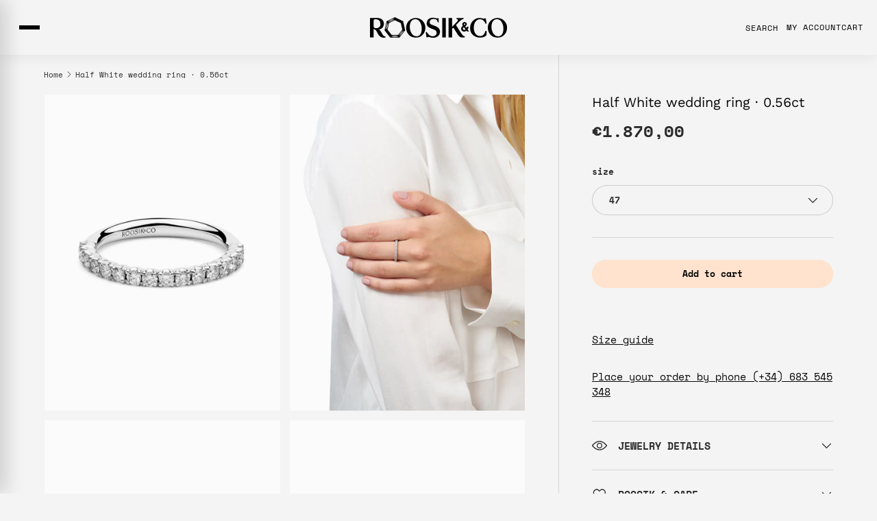

--- FILE ---
content_type: text/html; charset=utf-8
request_url: https://www.roosik.com/en/products/alianca-half-white-0-44-ct
body_size: 36771
content:















<!doctype html>
<html class="no-js" lang="en" dir="ltr">
<head><meta charset="utf-8">
<meta name="viewport" content="width=device-width,initial-scale=1">
<title>Half White wedding ring · 0.56ct &ndash; Roosik &amp; Co</title><link rel="canonical" href="https://www.roosik.com/en/products/alianca-half-white-0-44-ct"><link rel="icon" href="//www.roosik.com/cdn/shop/files/favicon-roosik_24203707-dc0c-4b30-b8bb-963f9645fba3.png?crop=center&height=48&v=1652366430&width=48" type="image/png">
  <link rel="apple-touch-icon" href="//www.roosik.com/cdn/shop/files/favicon-roosik_24203707-dc0c-4b30-b8bb-963f9645fba3.png?crop=center&height=180&v=1652366430&width=180"><meta name="description" content="A succession of 24 diamonds totaling 0.18 carats make this ring from Roosik &amp;amp; Co&#39;s Eternal collection a piece that is understated but very rich at the same time. The harmony between the color of the rose gold, the light of the diamonds - the triple excellence of the stones guarantees the reflection of 99% of the light - and the cadence with which the stones are arranged on the top of the &#39;anell make up a set that ends up standing out for its final elegance. A perfect jewel to express the deepest feelings. Ring available in yellow gold and white gold, and other diamond sizes."><meta property="og:site_name" content="Roosik &amp; Co">
<meta property="og:url" content="https://www.roosik.com/en/products/alianca-half-white-0-44-ct">
<meta property="og:title" content="Half White wedding ring · 0.56ct">
<meta property="og:type" content="product">
<meta property="og:description" content="A succession of 24 diamonds totaling 0.18 carats make this ring from Roosik &amp;amp; Co&#39;s Eternal collection a piece that is understated but very rich at the same time. The harmony between the color of the rose gold, the light of the diamonds - the triple excellence of the stones guarantees the reflection of 99% of the light - and the cadence with which the stones are arranged on the top of the &#39;anell make up a set that ends up standing out for its final elegance. A perfect jewel to express the deepest feelings. Ring available in yellow gold and white gold, and other diamond sizes."><meta property="og:image" content="http://www.roosik.com/cdn/shop/files/alianza-oro-blanco-diamantes-ideal-compromiso_4798d00c-915b-4817-b693-1d1cda08e69e.jpg?crop=center&height=1200&v=1727113264&width=1200">
  <meta property="og:image:secure_url" content="https://www.roosik.com/cdn/shop/files/alianza-oro-blanco-diamantes-ideal-compromiso_4798d00c-915b-4817-b693-1d1cda08e69e.jpg?crop=center&height=1200&v=1727113264&width=1200">
  <meta property="og:image:width" content="2500">
  <meta property="og:image:height" content="3200"><meta property="og:price:amount" content="1.870,00">
  <meta property="og:price:currency" content="EUR"><meta name="twitter:card" content="summary_large_image">
<meta name="twitter:title" content="Half White wedding ring · 0.56ct">
<meta name="twitter:description" content="A succession of 24 diamonds totaling 0.18 carats make this ring from Roosik &amp;amp; Co&#39;s Eternal collection a piece that is understated but very rich at the same time. The harmony between the color of the rose gold, the light of the diamonds - the triple excellence of the stones guarantees the reflection of 99% of the light - and the cadence with which the stones are arranged on the top of the &#39;anell make up a set that ends up standing out for its final elegance. A perfect jewel to express the deepest feelings. Ring available in yellow gold and white gold, and other diamond sizes.">







<!-- Catalán sin subcarpeta -->
<link rel="alternate" hreflang="x-default" href="https://www.roosik.com/products/alianca-half-white-0-44-ct">
<link rel="alternate" hreflang="ca-ES" href="https://www.roosik.com/products/alianca-half-white-0-44-ct">

<!-- España -->
<link rel="alternate" hreflang="es-ES" href="https://www.roosik.com/es/products/alianca-half-white-0-44-ct">
<link rel="alternate" hreflang="en-ES" href="https://www.roosik.com/en/products/alianca-half-white-0-44-ct">

<!-- UK -->
<link rel="alternate" hreflang="en-GB" href="https://www.roosik.com/en-gb/products/alianca-half-white-0-44-ct">
<link rel="alternate" hreflang="es-GB" href="https://www.roosik.com/es-gb/products/alianca-half-white-0-44-ct">
<link rel="alternate" hreflang="ca-GB" href="https://www.roosik.com/ca-gb/products/alianca-half-white-0-44-ct">

<!-- US -->
<link rel="alternate" hreflang="en-US" href="https://www.roosik.com/en-us/products/alianca-half-white-0-44-ct">
<link rel="alternate" hreflang="es-US" href="https://www.roosik.com/es-us/products/alianca-half-white-0-44-ct">
<link rel="alternate" hreflang="ca-US" href="https://www.roosik.com/ca-us/products/alianca-half-white-0-44-ct">


 
  
    <!-- START no index collections main and collections/all for gabi -->



<!-- END no index collections main and collections/all for gabi -->

  <link rel="preload" href="//www.roosik.com/cdn/shop/t/96/assets/main.css?v=82408985046560448711764341527" as="style"><style data-shopify>
@font-face {
  font-family: "Space Mono";
  font-weight: 400;
  font-style: normal;
  font-display: swap;
  src: url("//www.roosik.com/cdn/fonts/space_mono/spacemono_n4.9ee60bbbb57a3b43dbcb22a7f53e18140cb3b40f.woff2") format("woff2"),
       url("//www.roosik.com/cdn/fonts/space_mono/spacemono_n4.0c1ebe3659065af9a832b4a469bdd1fdc9521024.woff") format("woff");
}
@font-face {
  font-family: "Space Mono";
  font-weight: 700;
  font-style: normal;
  font-display: swap;
  src: url("//www.roosik.com/cdn/fonts/space_mono/spacemono_n7.508dbd51f810465f80674aa16b57dbed9d939476.woff2") format("woff2"),
       url("//www.roosik.com/cdn/fonts/space_mono/spacemono_n7.33dc758a163f8921951e545f3e66fea4986535cf.woff") format("woff");
}
@font-face {
  font-family: "Space Mono";
  font-weight: 400;
  font-style: italic;
  font-display: swap;
  src: url("//www.roosik.com/cdn/fonts/space_mono/spacemono_i4.41a13016ec5fad206f1052669f6b02ff17f81782.woff2") format("woff2"),
       url("//www.roosik.com/cdn/fonts/space_mono/spacemono_i4.e97469be5415634fc512b4d32bc7c906fa49365f.woff") format("woff");
}
@font-face {
  font-family: "Space Mono";
  font-weight: 700;
  font-style: italic;
  font-display: swap;
  src: url("//www.roosik.com/cdn/fonts/space_mono/spacemono_i7.e0b573be54b92cac9cb97a04f7ebcc9a4dbf3ef1.woff2") format("woff2"),
       url("//www.roosik.com/cdn/fonts/space_mono/spacemono_i7.5def1ce3612b20cb691dff88b55c883f144064b2.woff") format("woff");
}
@font-face {
  font-family: "Work Sans";
  font-weight: 400;
  font-style: normal;
  font-display: swap;
  src: url("//www.roosik.com/cdn/fonts/work_sans/worksans_n4.b7973b3d07d0ace13de1b1bea9c45759cdbe12cf.woff2") format("woff2"),
       url("//www.roosik.com/cdn/fonts/work_sans/worksans_n4.cf5ceb1e6d373a9505e637c1aff0a71d0959556d.woff") format("woff");
}
@font-face {
  font-family: "Work Sans";
  font-weight: 500;
  font-style: normal;
  font-display: swap;
  src: url("//www.roosik.com/cdn/fonts/work_sans/worksans_n5.42fc03d7028ac0f31a2ddf10d4a2904a7483a1c4.woff2") format("woff2"),
       url("//www.roosik.com/cdn/fonts/work_sans/worksans_n5.1f79bf93aa21696aa0428c88e39fb9f946295341.woff") format("woff");
}
:root {
      --bg-color: 244 244 244 / 1.0;
      --bg-color-og: 244 244 244 / 1.0;
      --heading-color: 8 8 8;
      --text-color: 42 43 42;
      --text-color-og: 42 43 42;
      --scrollbar-color: 42 43 42;
      --link-color: 8 8 8;
      --link-color-og: 8 8 8;
      --star-color: 255 159 28;--swatch-border-color-default: 204 204 204;
        --swatch-border-color-active: 143 144 143;
        --swatch-card-size: 20px;
        --swatch-variant-picker-size: 64px;--color-scheme-1-bg: 0 0 0 / 0.0;
      --color-scheme-1-grad: ;
      --color-scheme-1-heading: 0 0 0;
      --color-scheme-1-text: 0 0 0;
      --color-scheme-1-btn-bg: 255 227 207;
      --color-scheme-1-btn-text: 8 8 8;
      --color-scheme-1-btn-bg-hover: 223 202 187;--color-scheme-2-bg: 255 227 207 / 1.0;
      --color-scheme-2-grad: ;
      --color-scheme-2-heading: 16 24 32;
      --color-scheme-2-text: 16 24 32;
      --color-scheme-2-btn-bg: 16 24 32;
      --color-scheme-2-btn-text: 255 255 255;
      --color-scheme-2-btn-bg-hover: 59 67 74;--color-scheme-3-bg: 0 0 0 / 0.0;
      --color-scheme-3-grad: ;
      --color-scheme-3-heading: 0 0 0;
      --color-scheme-3-text: 42 43 42;
      --color-scheme-3-btn-bg: 42 43 42;
      --color-scheme-3-btn-text: 255 255 255;
      --color-scheme-3-btn-bg-hover: 82 83 82;

      --drawer-bg-color: 255 255 255 / 1.0;
      --drawer-text-color: 42 43 42;

      --panel-bg-color: 244 244 244 / 1.0;
      --panel-heading-color: 42 43 42;
      --panel-text-color: 42 43 42;

      --in-stock-text-color: 44 126 63;
      --low-stock-text-color: 210 134 26;
      --very-low-stock-text-color: 180 12 28;
      --no-stock-text-color: 119 119 119;
      --no-stock-backordered-text-color: 119 119 119;

      --error-bg-color: 252 237 238;
      --error-text-color: 180 12 28;
      --success-bg-color: 232 246 234;
      --success-text-color: 44 126 63;
      --info-bg-color: 228 237 250;
      --info-text-color: 26 102 210;

      --heading-font-family: "Work Sans", sans-serif;
      --heading-font-style: normal;
      --heading-font-weight: 400;
      --heading-scale-start: 2;

      --navigation-font-family: "Work Sans", sans-serif;
      --navigation-font-style: normal;
      --navigation-font-weight: 500;--heading-text-transform: none;
--subheading-text-transform: none;
      --body-font-family: "Space Mono", monospace;
      --body-font-style: normal;
      --body-font-weight: 400;
      --body-font-size: 15;

      --section-gap: 48;
      --heading-gap: calc(8 * var(--space-unit));--grid-column-gap: 20px;--btn-bg-color: 255 227 207;
      --btn-bg-hover-color: 222 201 186;
      --btn-text-color: 0 0 0;
      --btn-bg-color-og: 255 227 207;
      --btn-text-color-og: 0 0 0;
      --btn-alt-bg-color: 161 214 202;
      --btn-alt-bg-alpha: 1.0;
      --btn-alt-text-color: 42 43 42;
      --btn-border-width: 1px;
      --btn-padding-y: 12px;

      
      --btn-border-radius: 27px;
      

      --btn-lg-border-radius: 50%;
      --btn-icon-border-radius: 50%;
      --input-with-btn-inner-radius: var(--btn-border-radius);

      --input-bg-color: 244 244 244 / 1.0;
      --input-text-color: 42 43 42;
      --input-border-width: 1px;
      --input-border-radius: 26px;
      --textarea-border-radius: 12px;
      --input-border-radius: 27px;
      --input-lg-border-radius: 33px;
      --input-bg-color-diff-3: #ececec;
      --input-bg-color-diff-6: #e5e5e5;

      --modal-border-radius: 16px;
      --modal-overlay-color: 0 0 0;
      --modal-overlay-opacity: 0.4;
      --drawer-border-radius: 16px;
      --overlay-border-radius: 0px;

      --custom-label-bg-color: 13 44 84;
      --custom-label-text-color: 255 255 255;--sale-label-bg-color: 170 17 85;
      --sale-label-text-color: 255 255 255;--sold-out-label-bg-color: 42 43 42;
      --sold-out-label-text-color: 255 255 255;--new-label-bg-color: 127 184 0;
      --new-label-text-color: 255 255 255;--preorder-label-bg-color: 0 166 237;
      --preorder-label-text-color: 255 255 255;

      --collection-label-color: 0 126 18;

      --page-width: 3000px;
      --gutter-sm: 20px;
      --gutter-md: 32px;
      --gutter-lg: 64px;

      --payment-terms-bg-color: #f4f4f4;

      --coll-card-bg-color: #F9F9F9;
      --coll-card-border-color: rgba(0,0,0,0);

      --card-highlight-bg-color: #F9F9F9;
      --card-highlight-text-color: 85 85 85;
      --card-highlight-border-color: rgba(0,0,0,0);--blend-bg-color: #f4f4f4;
        
          --aos-animate-duration: 0.6s;
        

        
          --aos-min-width: 0;
        
      

      --reading-width: 48em;
    }

    @media (max-width: 769px) {
      :root {
        --reading-width: 36em;
      }
    }
  </style><link rel="stylesheet" href="//www.roosik.com/cdn/shop/t/96/assets/main.css?v=82408985046560448711764341527">
  <script src="//www.roosik.com/cdn/shop/t/96/assets/main.js?v=76476094356780495751764341527" defer="defer"></script><link rel="preload" href="//www.roosik.com/cdn/fonts/space_mono/spacemono_n4.9ee60bbbb57a3b43dbcb22a7f53e18140cb3b40f.woff2" as="font" type="font/woff2" crossorigin fetchpriority="high"><link rel="preload" href="//www.roosik.com/cdn/fonts/work_sans/worksans_n4.b7973b3d07d0ace13de1b1bea9c45759cdbe12cf.woff2" as="font" type="font/woff2" crossorigin fetchpriority="high"><!-- START no follow URLs .atom for gabi -->






  
  
  <script>window.performance && window.performance.mark && window.performance.mark('shopify.content_for_header.start');</script><meta name="google-site-verification" content="-tJB6lG25qbFjVFEhJJF_aLTXF7nUDyCG7K6JC41uVQ">
<meta id="shopify-digital-wallet" name="shopify-digital-wallet" content="/52948730039/digital_wallets/dialog">
<meta name="shopify-checkout-api-token" content="af2ca73b8abb91e3162e05151bd6ddc3">
<meta id="in-context-paypal-metadata" data-shop-id="52948730039" data-venmo-supported="false" data-environment="production" data-locale="en_US" data-paypal-v4="true" data-currency="EUR">
<link rel="alternate" type="application/json+oembed" href="https://www.roosik.com/en/products/alianca-half-white-0-44-ct.oembed">
<script async="async" src="/checkouts/internal/preloads.js?locale=en-ES"></script>
<link rel="preconnect" href="https://shop.app" crossorigin="anonymous">
<script async="async" src="https://shop.app/checkouts/internal/preloads.js?locale=en-ES&shop_id=52948730039" crossorigin="anonymous"></script>
<script id="apple-pay-shop-capabilities" type="application/json">{"shopId":52948730039,"countryCode":"ES","currencyCode":"EUR","merchantCapabilities":["supports3DS"],"merchantId":"gid:\/\/shopify\/Shop\/52948730039","merchantName":"Roosik \u0026 Co","requiredBillingContactFields":["postalAddress","email","phone"],"requiredShippingContactFields":["postalAddress","email","phone"],"shippingType":"shipping","supportedNetworks":["visa","maestro","masterCard","amex"],"total":{"type":"pending","label":"Roosik \u0026 Co","amount":"1.00"},"shopifyPaymentsEnabled":true,"supportsSubscriptions":true}</script>
<script id="shopify-features" type="application/json">{"accessToken":"af2ca73b8abb91e3162e05151bd6ddc3","betas":["rich-media-storefront-analytics"],"domain":"www.roosik.com","predictiveSearch":true,"shopId":52948730039,"locale":"en"}</script>
<script>var Shopify = Shopify || {};
Shopify.shop = "roosik-co-2.myshopify.com";
Shopify.locale = "en";
Shopify.currency = {"active":"EUR","rate":"1.0"};
Shopify.country = "ES";
Shopify.theme = {"name":"ROOSIK V.25-CHRISTMAS","id":190214635867,"schema_name":"Enterprise","schema_version":"1.6.1","theme_store_id":null,"role":"main"};
Shopify.theme.handle = "null";
Shopify.theme.style = {"id":null,"handle":null};
Shopify.cdnHost = "www.roosik.com/cdn";
Shopify.routes = Shopify.routes || {};
Shopify.routes.root = "/en/";</script>
<script type="module">!function(o){(o.Shopify=o.Shopify||{}).modules=!0}(window);</script>
<script>!function(o){function n(){var o=[];function n(){o.push(Array.prototype.slice.apply(arguments))}return n.q=o,n}var t=o.Shopify=o.Shopify||{};t.loadFeatures=n(),t.autoloadFeatures=n()}(window);</script>
<script>
  window.ShopifyPay = window.ShopifyPay || {};
  window.ShopifyPay.apiHost = "shop.app\/pay";
  window.ShopifyPay.redirectState = null;
</script>
<script id="shop-js-analytics" type="application/json">{"pageType":"product"}</script>
<script defer="defer" async type="module" src="//www.roosik.com/cdn/shopifycloud/shop-js/modules/v2/client.init-shop-cart-sync_BdyHc3Nr.en.esm.js"></script>
<script defer="defer" async type="module" src="//www.roosik.com/cdn/shopifycloud/shop-js/modules/v2/chunk.common_Daul8nwZ.esm.js"></script>
<script type="module">
  await import("//www.roosik.com/cdn/shopifycloud/shop-js/modules/v2/client.init-shop-cart-sync_BdyHc3Nr.en.esm.js");
await import("//www.roosik.com/cdn/shopifycloud/shop-js/modules/v2/chunk.common_Daul8nwZ.esm.js");

  window.Shopify.SignInWithShop?.initShopCartSync?.({"fedCMEnabled":true,"windoidEnabled":true});

</script>
<script>
  window.Shopify = window.Shopify || {};
  if (!window.Shopify.featureAssets) window.Shopify.featureAssets = {};
  window.Shopify.featureAssets['shop-js'] = {"shop-cart-sync":["modules/v2/client.shop-cart-sync_QYOiDySF.en.esm.js","modules/v2/chunk.common_Daul8nwZ.esm.js"],"init-fed-cm":["modules/v2/client.init-fed-cm_DchLp9rc.en.esm.js","modules/v2/chunk.common_Daul8nwZ.esm.js"],"shop-button":["modules/v2/client.shop-button_OV7bAJc5.en.esm.js","modules/v2/chunk.common_Daul8nwZ.esm.js"],"init-windoid":["modules/v2/client.init-windoid_DwxFKQ8e.en.esm.js","modules/v2/chunk.common_Daul8nwZ.esm.js"],"shop-cash-offers":["modules/v2/client.shop-cash-offers_DWtL6Bq3.en.esm.js","modules/v2/chunk.common_Daul8nwZ.esm.js","modules/v2/chunk.modal_CQq8HTM6.esm.js"],"shop-toast-manager":["modules/v2/client.shop-toast-manager_CX9r1SjA.en.esm.js","modules/v2/chunk.common_Daul8nwZ.esm.js"],"init-shop-email-lookup-coordinator":["modules/v2/client.init-shop-email-lookup-coordinator_UhKnw74l.en.esm.js","modules/v2/chunk.common_Daul8nwZ.esm.js"],"pay-button":["modules/v2/client.pay-button_DzxNnLDY.en.esm.js","modules/v2/chunk.common_Daul8nwZ.esm.js"],"avatar":["modules/v2/client.avatar_BTnouDA3.en.esm.js"],"init-shop-cart-sync":["modules/v2/client.init-shop-cart-sync_BdyHc3Nr.en.esm.js","modules/v2/chunk.common_Daul8nwZ.esm.js"],"shop-login-button":["modules/v2/client.shop-login-button_D8B466_1.en.esm.js","modules/v2/chunk.common_Daul8nwZ.esm.js","modules/v2/chunk.modal_CQq8HTM6.esm.js"],"init-customer-accounts-sign-up":["modules/v2/client.init-customer-accounts-sign-up_C8fpPm4i.en.esm.js","modules/v2/client.shop-login-button_D8B466_1.en.esm.js","modules/v2/chunk.common_Daul8nwZ.esm.js","modules/v2/chunk.modal_CQq8HTM6.esm.js"],"init-shop-for-new-customer-accounts":["modules/v2/client.init-shop-for-new-customer-accounts_CVTO0Ztu.en.esm.js","modules/v2/client.shop-login-button_D8B466_1.en.esm.js","modules/v2/chunk.common_Daul8nwZ.esm.js","modules/v2/chunk.modal_CQq8HTM6.esm.js"],"init-customer-accounts":["modules/v2/client.init-customer-accounts_dRgKMfrE.en.esm.js","modules/v2/client.shop-login-button_D8B466_1.en.esm.js","modules/v2/chunk.common_Daul8nwZ.esm.js","modules/v2/chunk.modal_CQq8HTM6.esm.js"],"shop-follow-button":["modules/v2/client.shop-follow-button_CkZpjEct.en.esm.js","modules/v2/chunk.common_Daul8nwZ.esm.js","modules/v2/chunk.modal_CQq8HTM6.esm.js"],"lead-capture":["modules/v2/client.lead-capture_BntHBhfp.en.esm.js","modules/v2/chunk.common_Daul8nwZ.esm.js","modules/v2/chunk.modal_CQq8HTM6.esm.js"],"checkout-modal":["modules/v2/client.checkout-modal_CfxcYbTm.en.esm.js","modules/v2/chunk.common_Daul8nwZ.esm.js","modules/v2/chunk.modal_CQq8HTM6.esm.js"],"shop-login":["modules/v2/client.shop-login_Da4GZ2H6.en.esm.js","modules/v2/chunk.common_Daul8nwZ.esm.js","modules/v2/chunk.modal_CQq8HTM6.esm.js"],"payment-terms":["modules/v2/client.payment-terms_MV4M3zvL.en.esm.js","modules/v2/chunk.common_Daul8nwZ.esm.js","modules/v2/chunk.modal_CQq8HTM6.esm.js"]};
</script>
<script>(function() {
  var isLoaded = false;
  function asyncLoad() {
    if (isLoaded) return;
    isLoaded = true;
    var urls = ["https:\/\/chimpstatic.com\/mcjs-connected\/js\/users\/dc818f42a7458227faf5f84e3\/b60b533ab0689de811514e7e9.js?shop=roosik-co-2.myshopify.com","https:\/\/ecommplugins-scripts.trustpilot.com\/v2.1\/js\/header.min.js?settings=eyJrZXkiOiJOOTN3S3QwNlhHcmNNYVdFIiwicyI6InNrdSJ9\u0026shop=roosik-co-2.myshopify.com","https:\/\/ecommplugins-trustboxsettings.trustpilot.com\/roosik-co-2.myshopify.com.js?settings=1721809451254\u0026shop=roosik-co-2.myshopify.com","https:\/\/widget.trustpilot.com\/bootstrap\/v5\/tp.widget.sync.bootstrap.min.js?shop=roosik-co-2.myshopify.com","https:\/\/widget.trustpilot.com\/bootstrap\/v5\/tp.widget.sync.bootstrap.min.js?shop=roosik-co-2.myshopify.com","https:\/\/widget.trustpilot.com\/bootstrap\/v5\/tp.widget.sync.bootstrap.min.js?shop=roosik-co-2.myshopify.com","https:\/\/api.clientify.net\/api2cart\/tracking?owner=37644\u0026code=CF-37644-37644-4LZHR\u0026shop=roosik-co-2.myshopify.com"];
    for (var i = 0; i < urls.length; i++) {
      var s = document.createElement('script');
      s.type = 'text/javascript';
      s.async = true;
      s.src = urls[i];
      var x = document.getElementsByTagName('script')[0];
      x.parentNode.insertBefore(s, x);
    }
  };
  if(window.attachEvent) {
    window.attachEvent('onload', asyncLoad);
  } else {
    window.addEventListener('load', asyncLoad, false);
  }
})();</script>
<script id="__st">var __st={"a":52948730039,"offset":3600,"reqid":"acd994d0-22c9-4ce3-a2df-24a7e8400db6-1768952412","pageurl":"www.roosik.com\/en\/products\/alianca-half-white-0-44-ct","u":"ae52ce211dcb","p":"product","rtyp":"product","rid":9476120215899};</script>
<script>window.ShopifyPaypalV4VisibilityTracking = true;</script>
<script id="captcha-bootstrap">!function(){'use strict';const t='contact',e='account',n='new_comment',o=[[t,t],['blogs',n],['comments',n],[t,'customer']],c=[[e,'customer_login'],[e,'guest_login'],[e,'recover_customer_password'],[e,'create_customer']],r=t=>t.map((([t,e])=>`form[action*='/${t}']:not([data-nocaptcha='true']) input[name='form_type'][value='${e}']`)).join(','),a=t=>()=>t?[...document.querySelectorAll(t)].map((t=>t.form)):[];function s(){const t=[...o],e=r(t);return a(e)}const i='password',u='form_key',d=['recaptcha-v3-token','g-recaptcha-response','h-captcha-response',i],f=()=>{try{return window.sessionStorage}catch{return}},m='__shopify_v',_=t=>t.elements[u];function p(t,e,n=!1){try{const o=window.sessionStorage,c=JSON.parse(o.getItem(e)),{data:r}=function(t){const{data:e,action:n}=t;return t[m]||n?{data:e,action:n}:{data:t,action:n}}(c);for(const[e,n]of Object.entries(r))t.elements[e]&&(t.elements[e].value=n);n&&o.removeItem(e)}catch(o){console.error('form repopulation failed',{error:o})}}const l='form_type',E='cptcha';function T(t){t.dataset[E]=!0}const w=window,h=w.document,L='Shopify',v='ce_forms',y='captcha';let A=!1;((t,e)=>{const n=(g='f06e6c50-85a8-45c8-87d0-21a2b65856fe',I='https://cdn.shopify.com/shopifycloud/storefront-forms-hcaptcha/ce_storefront_forms_captcha_hcaptcha.v1.5.2.iife.js',D={infoText:'Protected by hCaptcha',privacyText:'Privacy',termsText:'Terms'},(t,e,n)=>{const o=w[L][v],c=o.bindForm;if(c)return c(t,g,e,D).then(n);var r;o.q.push([[t,g,e,D],n]),r=I,A||(h.body.append(Object.assign(h.createElement('script'),{id:'captcha-provider',async:!0,src:r})),A=!0)});var g,I,D;w[L]=w[L]||{},w[L][v]=w[L][v]||{},w[L][v].q=[],w[L][y]=w[L][y]||{},w[L][y].protect=function(t,e){n(t,void 0,e),T(t)},Object.freeze(w[L][y]),function(t,e,n,w,h,L){const[v,y,A,g]=function(t,e,n){const i=e?o:[],u=t?c:[],d=[...i,...u],f=r(d),m=r(i),_=r(d.filter((([t,e])=>n.includes(e))));return[a(f),a(m),a(_),s()]}(w,h,L),I=t=>{const e=t.target;return e instanceof HTMLFormElement?e:e&&e.form},D=t=>v().includes(t);t.addEventListener('submit',(t=>{const e=I(t);if(!e)return;const n=D(e)&&!e.dataset.hcaptchaBound&&!e.dataset.recaptchaBound,o=_(e),c=g().includes(e)&&(!o||!o.value);(n||c)&&t.preventDefault(),c&&!n&&(function(t){try{if(!f())return;!function(t){const e=f();if(!e)return;const n=_(t);if(!n)return;const o=n.value;o&&e.removeItem(o)}(t);const e=Array.from(Array(32),(()=>Math.random().toString(36)[2])).join('');!function(t,e){_(t)||t.append(Object.assign(document.createElement('input'),{type:'hidden',name:u})),t.elements[u].value=e}(t,e),function(t,e){const n=f();if(!n)return;const o=[...t.querySelectorAll(`input[type='${i}']`)].map((({name:t})=>t)),c=[...d,...o],r={};for(const[a,s]of new FormData(t).entries())c.includes(a)||(r[a]=s);n.setItem(e,JSON.stringify({[m]:1,action:t.action,data:r}))}(t,e)}catch(e){console.error('failed to persist form',e)}}(e),e.submit())}));const S=(t,e)=>{t&&!t.dataset[E]&&(n(t,e.some((e=>e===t))),T(t))};for(const o of['focusin','change'])t.addEventListener(o,(t=>{const e=I(t);D(e)&&S(e,y())}));const B=e.get('form_key'),M=e.get(l),P=B&&M;t.addEventListener('DOMContentLoaded',(()=>{const t=y();if(P)for(const e of t)e.elements[l].value===M&&p(e,B);[...new Set([...A(),...v().filter((t=>'true'===t.dataset.shopifyCaptcha))])].forEach((e=>S(e,t)))}))}(h,new URLSearchParams(w.location.search),n,t,e,['guest_login'])})(!0,!0)}();</script>
<script integrity="sha256-4kQ18oKyAcykRKYeNunJcIwy7WH5gtpwJnB7kiuLZ1E=" data-source-attribution="shopify.loadfeatures" defer="defer" src="//www.roosik.com/cdn/shopifycloud/storefront/assets/storefront/load_feature-a0a9edcb.js" crossorigin="anonymous"></script>
<script crossorigin="anonymous" defer="defer" src="//www.roosik.com/cdn/shopifycloud/storefront/assets/shopify_pay/storefront-65b4c6d7.js?v=20250812"></script>
<script data-source-attribution="shopify.dynamic_checkout.dynamic.init">var Shopify=Shopify||{};Shopify.PaymentButton=Shopify.PaymentButton||{isStorefrontPortableWallets:!0,init:function(){window.Shopify.PaymentButton.init=function(){};var t=document.createElement("script");t.src="https://www.roosik.com/cdn/shopifycloud/portable-wallets/latest/portable-wallets.en.js",t.type="module",document.head.appendChild(t)}};
</script>
<script data-source-attribution="shopify.dynamic_checkout.buyer_consent">
  function portableWalletsHideBuyerConsent(e){var t=document.getElementById("shopify-buyer-consent"),n=document.getElementById("shopify-subscription-policy-button");t&&n&&(t.classList.add("hidden"),t.setAttribute("aria-hidden","true"),n.removeEventListener("click",e))}function portableWalletsShowBuyerConsent(e){var t=document.getElementById("shopify-buyer-consent"),n=document.getElementById("shopify-subscription-policy-button");t&&n&&(t.classList.remove("hidden"),t.removeAttribute("aria-hidden"),n.addEventListener("click",e))}window.Shopify?.PaymentButton&&(window.Shopify.PaymentButton.hideBuyerConsent=portableWalletsHideBuyerConsent,window.Shopify.PaymentButton.showBuyerConsent=portableWalletsShowBuyerConsent);
</script>
<script data-source-attribution="shopify.dynamic_checkout.cart.bootstrap">document.addEventListener("DOMContentLoaded",(function(){function t(){return document.querySelector("shopify-accelerated-checkout-cart, shopify-accelerated-checkout")}if(t())Shopify.PaymentButton.init();else{new MutationObserver((function(e,n){t()&&(Shopify.PaymentButton.init(),n.disconnect())})).observe(document.body,{childList:!0,subtree:!0})}}));
</script>
<script id='scb4127' type='text/javascript' async='' src='https://www.roosik.com/cdn/shopifycloud/privacy-banner/storefront-banner.js'></script><link id="shopify-accelerated-checkout-styles" rel="stylesheet" media="screen" href="https://www.roosik.com/cdn/shopifycloud/portable-wallets/latest/accelerated-checkout-backwards-compat.css" crossorigin="anonymous">
<style id="shopify-accelerated-checkout-cart">
        #shopify-buyer-consent {
  margin-top: 1em;
  display: inline-block;
  width: 100%;
}

#shopify-buyer-consent.hidden {
  display: none;
}

#shopify-subscription-policy-button {
  background: none;
  border: none;
  padding: 0;
  text-decoration: underline;
  font-size: inherit;
  cursor: pointer;
}

#shopify-subscription-policy-button::before {
  box-shadow: none;
}

      </style>
<script id="sections-script" data-sections="footer" defer="defer" src="//www.roosik.com/cdn/shop/t/96/compiled_assets/scripts.js?v=27149"></script>
<script>window.performance && window.performance.mark && window.performance.mark('shopify.content_for_header.end');</script>
  <!-- "snippets/shogun-products.liquid" was not rendered, the associated app was uninstalled -->


 
<!-- END no follow URLs .atom for gabi -->
    <script src="//www.roosik.com/cdn/shop/t/96/assets/animate-on-scroll.js?v=15249566486942820451764341527" defer="defer"></script>
    <link rel="stylesheet" href="//www.roosik.com/cdn/shop/t/96/assets/animate-on-scroll.css?v=116194678796051782541764341527">
  

  <script>document.documentElement.className = document.documentElement.className.replace('no-js', 'js');</script><!-- CC Custom Head Start --><!-- CC Custom Head End --><!-- "snippets/shogun-head.liquid" was not rendered, the associated app was uninstalled -->

  
   <link href="//www.roosik.com/cdn/shop/t/96/assets/estilos_custom.css?v=157556564164886828731764341527" rel="stylesheet" type="text/css" media="all" />
  <link href="https://monorail-edge.shopifysvc.com" rel="dns-prefetch">
<script>(function(){if ("sendBeacon" in navigator && "performance" in window) {try {var session_token_from_headers = performance.getEntriesByType('navigation')[0].serverTiming.find(x => x.name == '_s').description;} catch {var session_token_from_headers = undefined;}var session_cookie_matches = document.cookie.match(/_shopify_s=([^;]*)/);var session_token_from_cookie = session_cookie_matches && session_cookie_matches.length === 2 ? session_cookie_matches[1] : "";var session_token = session_token_from_headers || session_token_from_cookie || "";function handle_abandonment_event(e) {var entries = performance.getEntries().filter(function(entry) {return /monorail-edge.shopifysvc.com/.test(entry.name);});if (!window.abandonment_tracked && entries.length === 0) {window.abandonment_tracked = true;var currentMs = Date.now();var navigation_start = performance.timing.navigationStart;var payload = {shop_id: 52948730039,url: window.location.href,navigation_start,duration: currentMs - navigation_start,session_token,page_type: "product"};window.navigator.sendBeacon("https://monorail-edge.shopifysvc.com/v1/produce", JSON.stringify({schema_id: "online_store_buyer_site_abandonment/1.1",payload: payload,metadata: {event_created_at_ms: currentMs,event_sent_at_ms: currentMs}}));}}window.addEventListener('pagehide', handle_abandonment_event);}}());</script>
<script id="web-pixels-manager-setup">(function e(e,d,r,n,o){if(void 0===o&&(o={}),!Boolean(null===(a=null===(i=window.Shopify)||void 0===i?void 0:i.analytics)||void 0===a?void 0:a.replayQueue)){var i,a;window.Shopify=window.Shopify||{};var t=window.Shopify;t.analytics=t.analytics||{};var s=t.analytics;s.replayQueue=[],s.publish=function(e,d,r){return s.replayQueue.push([e,d,r]),!0};try{self.performance.mark("wpm:start")}catch(e){}var l=function(){var e={modern:/Edge?\/(1{2}[4-9]|1[2-9]\d|[2-9]\d{2}|\d{4,})\.\d+(\.\d+|)|Firefox\/(1{2}[4-9]|1[2-9]\d|[2-9]\d{2}|\d{4,})\.\d+(\.\d+|)|Chrom(ium|e)\/(9{2}|\d{3,})\.\d+(\.\d+|)|(Maci|X1{2}).+ Version\/(15\.\d+|(1[6-9]|[2-9]\d|\d{3,})\.\d+)([,.]\d+|)( \(\w+\)|)( Mobile\/\w+|) Safari\/|Chrome.+OPR\/(9{2}|\d{3,})\.\d+\.\d+|(CPU[ +]OS|iPhone[ +]OS|CPU[ +]iPhone|CPU IPhone OS|CPU iPad OS)[ +]+(15[._]\d+|(1[6-9]|[2-9]\d|\d{3,})[._]\d+)([._]\d+|)|Android:?[ /-](13[3-9]|1[4-9]\d|[2-9]\d{2}|\d{4,})(\.\d+|)(\.\d+|)|Android.+Firefox\/(13[5-9]|1[4-9]\d|[2-9]\d{2}|\d{4,})\.\d+(\.\d+|)|Android.+Chrom(ium|e)\/(13[3-9]|1[4-9]\d|[2-9]\d{2}|\d{4,})\.\d+(\.\d+|)|SamsungBrowser\/([2-9]\d|\d{3,})\.\d+/,legacy:/Edge?\/(1[6-9]|[2-9]\d|\d{3,})\.\d+(\.\d+|)|Firefox\/(5[4-9]|[6-9]\d|\d{3,})\.\d+(\.\d+|)|Chrom(ium|e)\/(5[1-9]|[6-9]\d|\d{3,})\.\d+(\.\d+|)([\d.]+$|.*Safari\/(?![\d.]+ Edge\/[\d.]+$))|(Maci|X1{2}).+ Version\/(10\.\d+|(1[1-9]|[2-9]\d|\d{3,})\.\d+)([,.]\d+|)( \(\w+\)|)( Mobile\/\w+|) Safari\/|Chrome.+OPR\/(3[89]|[4-9]\d|\d{3,})\.\d+\.\d+|(CPU[ +]OS|iPhone[ +]OS|CPU[ +]iPhone|CPU IPhone OS|CPU iPad OS)[ +]+(10[._]\d+|(1[1-9]|[2-9]\d|\d{3,})[._]\d+)([._]\d+|)|Android:?[ /-](13[3-9]|1[4-9]\d|[2-9]\d{2}|\d{4,})(\.\d+|)(\.\d+|)|Mobile Safari.+OPR\/([89]\d|\d{3,})\.\d+\.\d+|Android.+Firefox\/(13[5-9]|1[4-9]\d|[2-9]\d{2}|\d{4,})\.\d+(\.\d+|)|Android.+Chrom(ium|e)\/(13[3-9]|1[4-9]\d|[2-9]\d{2}|\d{4,})\.\d+(\.\d+|)|Android.+(UC? ?Browser|UCWEB|U3)[ /]?(15\.([5-9]|\d{2,})|(1[6-9]|[2-9]\d|\d{3,})\.\d+)\.\d+|SamsungBrowser\/(5\.\d+|([6-9]|\d{2,})\.\d+)|Android.+MQ{2}Browser\/(14(\.(9|\d{2,})|)|(1[5-9]|[2-9]\d|\d{3,})(\.\d+|))(\.\d+|)|K[Aa][Ii]OS\/(3\.\d+|([4-9]|\d{2,})\.\d+)(\.\d+|)/},d=e.modern,r=e.legacy,n=navigator.userAgent;return n.match(d)?"modern":n.match(r)?"legacy":"unknown"}(),u="modern"===l?"modern":"legacy",c=(null!=n?n:{modern:"",legacy:""})[u],f=function(e){return[e.baseUrl,"/wpm","/b",e.hashVersion,"modern"===e.buildTarget?"m":"l",".js"].join("")}({baseUrl:d,hashVersion:r,buildTarget:u}),m=function(e){var d=e.version,r=e.bundleTarget,n=e.surface,o=e.pageUrl,i=e.monorailEndpoint;return{emit:function(e){var a=e.status,t=e.errorMsg,s=(new Date).getTime(),l=JSON.stringify({metadata:{event_sent_at_ms:s},events:[{schema_id:"web_pixels_manager_load/3.1",payload:{version:d,bundle_target:r,page_url:o,status:a,surface:n,error_msg:t},metadata:{event_created_at_ms:s}}]});if(!i)return console&&console.warn&&console.warn("[Web Pixels Manager] No Monorail endpoint provided, skipping logging."),!1;try{return self.navigator.sendBeacon.bind(self.navigator)(i,l)}catch(e){}var u=new XMLHttpRequest;try{return u.open("POST",i,!0),u.setRequestHeader("Content-Type","text/plain"),u.send(l),!0}catch(e){return console&&console.warn&&console.warn("[Web Pixels Manager] Got an unhandled error while logging to Monorail."),!1}}}}({version:r,bundleTarget:l,surface:e.surface,pageUrl:self.location.href,monorailEndpoint:e.monorailEndpoint});try{o.browserTarget=l,function(e){var d=e.src,r=e.async,n=void 0===r||r,o=e.onload,i=e.onerror,a=e.sri,t=e.scriptDataAttributes,s=void 0===t?{}:t,l=document.createElement("script"),u=document.querySelector("head"),c=document.querySelector("body");if(l.async=n,l.src=d,a&&(l.integrity=a,l.crossOrigin="anonymous"),s)for(var f in s)if(Object.prototype.hasOwnProperty.call(s,f))try{l.dataset[f]=s[f]}catch(e){}if(o&&l.addEventListener("load",o),i&&l.addEventListener("error",i),u)u.appendChild(l);else{if(!c)throw new Error("Did not find a head or body element to append the script");c.appendChild(l)}}({src:f,async:!0,onload:function(){if(!function(){var e,d;return Boolean(null===(d=null===(e=window.Shopify)||void 0===e?void 0:e.analytics)||void 0===d?void 0:d.initialized)}()){var d=window.webPixelsManager.init(e)||void 0;if(d){var r=window.Shopify.analytics;r.replayQueue.forEach((function(e){var r=e[0],n=e[1],o=e[2];d.publishCustomEvent(r,n,o)})),r.replayQueue=[],r.publish=d.publishCustomEvent,r.visitor=d.visitor,r.initialized=!0}}},onerror:function(){return m.emit({status:"failed",errorMsg:"".concat(f," has failed to load")})},sri:function(e){var d=/^sha384-[A-Za-z0-9+/=]+$/;return"string"==typeof e&&d.test(e)}(c)?c:"",scriptDataAttributes:o}),m.emit({status:"loading"})}catch(e){m.emit({status:"failed",errorMsg:(null==e?void 0:e.message)||"Unknown error"})}}})({shopId: 52948730039,storefrontBaseUrl: "https://www.roosik.com",extensionsBaseUrl: "https://extensions.shopifycdn.com/cdn/shopifycloud/web-pixels-manager",monorailEndpoint: "https://monorail-edge.shopifysvc.com/unstable/produce_batch",surface: "storefront-renderer",enabledBetaFlags: ["2dca8a86"],webPixelsConfigList: [{"id":"1188757851","configuration":"{\"config\":\"{\\\"pixel_id\\\":\\\"G-VRSEGSQDW3\\\",\\\"target_country\\\":\\\"ES\\\",\\\"gtag_events\\\":[{\\\"type\\\":\\\"search\\\",\\\"action_label\\\":[\\\"G-VRSEGSQDW3\\\",\\\"AW-845807874\\\/qeWPCOyYpcUDEIKCqJMD\\\"]},{\\\"type\\\":\\\"begin_checkout\\\",\\\"action_label\\\":[\\\"G-VRSEGSQDW3\\\",\\\"AW-845807874\\\/Y6hvCOmYpcUDEIKCqJMD\\\"]},{\\\"type\\\":\\\"view_item\\\",\\\"action_label\\\":[\\\"G-VRSEGSQDW3\\\",\\\"AW-845807874\\\/OE1dCOuXpcUDEIKCqJMD\\\",\\\"MC-3EQ2BR4E3D\\\"]},{\\\"type\\\":\\\"purchase\\\",\\\"action_label\\\":[\\\"G-VRSEGSQDW3\\\",\\\"AW-845807874\\\/66oPCOiXpcUDEIKCqJMD\\\",\\\"MC-3EQ2BR4E3D\\\"]},{\\\"type\\\":\\\"page_view\\\",\\\"action_label\\\":[\\\"G-VRSEGSQDW3\\\",\\\"AW-845807874\\\/e38mCOWXpcUDEIKCqJMD\\\",\\\"MC-3EQ2BR4E3D\\\"]},{\\\"type\\\":\\\"add_payment_info\\\",\\\"action_label\\\":[\\\"G-VRSEGSQDW3\\\",\\\"AW-845807874\\\/UIL-CO-YpcUDEIKCqJMD\\\"]},{\\\"type\\\":\\\"add_to_cart\\\",\\\"action_label\\\":[\\\"G-VRSEGSQDW3\\\",\\\"AW-845807874\\\/0yvnCO6XpcUDEIKCqJMD\\\"]}],\\\"enable_monitoring_mode\\\":false}\"}","eventPayloadVersion":"v1","runtimeContext":"OPEN","scriptVersion":"b2a88bafab3e21179ed38636efcd8a93","type":"APP","apiClientId":1780363,"privacyPurposes":[],"dataSharingAdjustments":{"protectedCustomerApprovalScopes":["read_customer_address","read_customer_email","read_customer_name","read_customer_personal_data","read_customer_phone"]}},{"id":"444531035","configuration":"{\"pixel_id\":\"1808547136054488\",\"pixel_type\":\"facebook_pixel\",\"metaapp_system_user_token\":\"-\"}","eventPayloadVersion":"v1","runtimeContext":"OPEN","scriptVersion":"ca16bc87fe92b6042fbaa3acc2fbdaa6","type":"APP","apiClientId":2329312,"privacyPurposes":["ANALYTICS","MARKETING","SALE_OF_DATA"],"dataSharingAdjustments":{"protectedCustomerApprovalScopes":["read_customer_address","read_customer_email","read_customer_name","read_customer_personal_data","read_customer_phone"]}},{"id":"154141019","configuration":"{\"tagID\":\"2612979135586\"}","eventPayloadVersion":"v1","runtimeContext":"STRICT","scriptVersion":"18031546ee651571ed29edbe71a3550b","type":"APP","apiClientId":3009811,"privacyPurposes":["ANALYTICS","MARKETING","SALE_OF_DATA"],"dataSharingAdjustments":{"protectedCustomerApprovalScopes":["read_customer_address","read_customer_email","read_customer_name","read_customer_personal_data","read_customer_phone"]}},{"id":"shopify-app-pixel","configuration":"{}","eventPayloadVersion":"v1","runtimeContext":"STRICT","scriptVersion":"0450","apiClientId":"shopify-pixel","type":"APP","privacyPurposes":["ANALYTICS","MARKETING"]},{"id":"shopify-custom-pixel","eventPayloadVersion":"v1","runtimeContext":"LAX","scriptVersion":"0450","apiClientId":"shopify-pixel","type":"CUSTOM","privacyPurposes":["ANALYTICS","MARKETING"]}],isMerchantRequest: false,initData: {"shop":{"name":"Roosik \u0026 Co","paymentSettings":{"currencyCode":"EUR"},"myshopifyDomain":"roosik-co-2.myshopify.com","countryCode":"ES","storefrontUrl":"https:\/\/www.roosik.com\/en"},"customer":null,"cart":null,"checkout":null,"productVariants":[{"price":{"amount":1870.0,"currencyCode":"EUR"},"product":{"title":"Half White wedding ring · 0.56ct","vendor":"Roosik\u0026Co","id":"9476120215899","untranslatedTitle":"Half White wedding ring · 0.56ct","url":"\/en\/products\/alianca-half-white-0-44-ct","type":"ring"},"id":"49073185096027","image":{"src":"\/\/www.roosik.com\/cdn\/shop\/files\/alianza-oro-blanco-diamantes-ideal-compromiso_4798d00c-915b-4817-b693-1d1cda08e69e.jpg?v=1727113264"},"sku":"A16.E1.2.D.OB.47","title":"47","untranslatedTitle":"47"},{"price":{"amount":1870.0,"currencyCode":"EUR"},"product":{"title":"Half White wedding ring · 0.56ct","vendor":"Roosik\u0026Co","id":"9476120215899","untranslatedTitle":"Half White wedding ring · 0.56ct","url":"\/en\/products\/alianca-half-white-0-44-ct","type":"ring"},"id":"49073185128795","image":{"src":"\/\/www.roosik.com\/cdn\/shop\/files\/alianza-oro-blanco-diamantes-ideal-compromiso_4798d00c-915b-4817-b693-1d1cda08e69e.jpg?v=1727113264"},"sku":"A16.E1.2.D.OB.48","title":"48","untranslatedTitle":"48"},{"price":{"amount":1870.0,"currencyCode":"EUR"},"product":{"title":"Half White wedding ring · 0.56ct","vendor":"Roosik\u0026Co","id":"9476120215899","untranslatedTitle":"Half White wedding ring · 0.56ct","url":"\/en\/products\/alianca-half-white-0-44-ct","type":"ring"},"id":"49073185161563","image":{"src":"\/\/www.roosik.com\/cdn\/shop\/files\/alianza-oro-blanco-diamantes-ideal-compromiso_4798d00c-915b-4817-b693-1d1cda08e69e.jpg?v=1727113264"},"sku":"A16.E1.2.D.OB.49","title":"49","untranslatedTitle":"49"},{"price":{"amount":1870.0,"currencyCode":"EUR"},"product":{"title":"Half White wedding ring · 0.56ct","vendor":"Roosik\u0026Co","id":"9476120215899","untranslatedTitle":"Half White wedding ring · 0.56ct","url":"\/en\/products\/alianca-half-white-0-44-ct","type":"ring"},"id":"49073185194331","image":{"src":"\/\/www.roosik.com\/cdn\/shop\/files\/alianza-oro-blanco-diamantes-ideal-compromiso_4798d00c-915b-4817-b693-1d1cda08e69e.jpg?v=1727113264"},"sku":"A16.E1.2.D.OB.50","title":"50","untranslatedTitle":"50"},{"price":{"amount":1870.0,"currencyCode":"EUR"},"product":{"title":"Half White wedding ring · 0.56ct","vendor":"Roosik\u0026Co","id":"9476120215899","untranslatedTitle":"Half White wedding ring · 0.56ct","url":"\/en\/products\/alianca-half-white-0-44-ct","type":"ring"},"id":"49073185227099","image":{"src":"\/\/www.roosik.com\/cdn\/shop\/files\/alianza-oro-blanco-diamantes-ideal-compromiso_4798d00c-915b-4817-b693-1d1cda08e69e.jpg?v=1727113264"},"sku":"A16.E1.2.D.OB.51","title":"51","untranslatedTitle":"51"},{"price":{"amount":1870.0,"currencyCode":"EUR"},"product":{"title":"Half White wedding ring · 0.56ct","vendor":"Roosik\u0026Co","id":"9476120215899","untranslatedTitle":"Half White wedding ring · 0.56ct","url":"\/en\/products\/alianca-half-white-0-44-ct","type":"ring"},"id":"49073185259867","image":{"src":"\/\/www.roosik.com\/cdn\/shop\/files\/alianza-oro-blanco-diamantes-ideal-compromiso_4798d00c-915b-4817-b693-1d1cda08e69e.jpg?v=1727113264"},"sku":"A16.E1.2.D.OB.52","title":"52","untranslatedTitle":"52"},{"price":{"amount":1870.0,"currencyCode":"EUR"},"product":{"title":"Half White wedding ring · 0.56ct","vendor":"Roosik\u0026Co","id":"9476120215899","untranslatedTitle":"Half White wedding ring · 0.56ct","url":"\/en\/products\/alianca-half-white-0-44-ct","type":"ring"},"id":"49073185292635","image":{"src":"\/\/www.roosik.com\/cdn\/shop\/files\/alianza-oro-blanco-diamantes-ideal-compromiso_4798d00c-915b-4817-b693-1d1cda08e69e.jpg?v=1727113264"},"sku":"A16.E1.2.D.OB.53","title":"53","untranslatedTitle":"53"},{"price":{"amount":1870.0,"currencyCode":"EUR"},"product":{"title":"Half White wedding ring · 0.56ct","vendor":"Roosik\u0026Co","id":"9476120215899","untranslatedTitle":"Half White wedding ring · 0.56ct","url":"\/en\/products\/alianca-half-white-0-44-ct","type":"ring"},"id":"49073185325403","image":{"src":"\/\/www.roosik.com\/cdn\/shop\/files\/alianza-oro-blanco-diamantes-ideal-compromiso_4798d00c-915b-4817-b693-1d1cda08e69e.jpg?v=1727113264"},"sku":"A16.E1.2.D.OB.54","title":"54","untranslatedTitle":"54"},{"price":{"amount":1870.0,"currencyCode":"EUR"},"product":{"title":"Half White wedding ring · 0.56ct","vendor":"Roosik\u0026Co","id":"9476120215899","untranslatedTitle":"Half White wedding ring · 0.56ct","url":"\/en\/products\/alianca-half-white-0-44-ct","type":"ring"},"id":"49073185358171","image":{"src":"\/\/www.roosik.com\/cdn\/shop\/files\/alianza-oro-blanco-diamantes-ideal-compromiso_4798d00c-915b-4817-b693-1d1cda08e69e.jpg?v=1727113264"},"sku":"A16.E1.2.D.OB.55","title":"55","untranslatedTitle":"55"},{"price":{"amount":1870.0,"currencyCode":"EUR"},"product":{"title":"Half White wedding ring · 0.56ct","vendor":"Roosik\u0026Co","id":"9476120215899","untranslatedTitle":"Half White wedding ring · 0.56ct","url":"\/en\/products\/alianca-half-white-0-44-ct","type":"ring"},"id":"49073185390939","image":{"src":"\/\/www.roosik.com\/cdn\/shop\/files\/alianza-oro-blanco-diamantes-ideal-compromiso_4798d00c-915b-4817-b693-1d1cda08e69e.jpg?v=1727113264"},"sku":"A16.E1.2.D.OB.56","title":"56","untranslatedTitle":"56"},{"price":{"amount":1870.0,"currencyCode":"EUR"},"product":{"title":"Half White wedding ring · 0.56ct","vendor":"Roosik\u0026Co","id":"9476120215899","untranslatedTitle":"Half White wedding ring · 0.56ct","url":"\/en\/products\/alianca-half-white-0-44-ct","type":"ring"},"id":"49073185423707","image":{"src":"\/\/www.roosik.com\/cdn\/shop\/files\/alianza-oro-blanco-diamantes-ideal-compromiso_4798d00c-915b-4817-b693-1d1cda08e69e.jpg?v=1727113264"},"sku":"A16.E1.2.D.OB.57","title":"57","untranslatedTitle":"57"},{"price":{"amount":1870.0,"currencyCode":"EUR"},"product":{"title":"Half White wedding ring · 0.56ct","vendor":"Roosik\u0026Co","id":"9476120215899","untranslatedTitle":"Half White wedding ring · 0.56ct","url":"\/en\/products\/alianca-half-white-0-44-ct","type":"ring"},"id":"49073185456475","image":{"src":"\/\/www.roosik.com\/cdn\/shop\/files\/alianza-oro-blanco-diamantes-ideal-compromiso_4798d00c-915b-4817-b693-1d1cda08e69e.jpg?v=1727113264"},"sku":"A16.E1.2.D.OB.58","title":"58","untranslatedTitle":"58"},{"price":{"amount":1870.0,"currencyCode":"EUR"},"product":{"title":"Half White wedding ring · 0.56ct","vendor":"Roosik\u0026Co","id":"9476120215899","untranslatedTitle":"Half White wedding ring · 0.56ct","url":"\/en\/products\/alianca-half-white-0-44-ct","type":"ring"},"id":"49073185489243","image":{"src":"\/\/www.roosik.com\/cdn\/shop\/files\/alianza-oro-blanco-diamantes-ideal-compromiso_4798d00c-915b-4817-b693-1d1cda08e69e.jpg?v=1727113264"},"sku":"A16.E1.2.D.OB.59","title":"59","untranslatedTitle":"59"},{"price":{"amount":1870.0,"currencyCode":"EUR"},"product":{"title":"Half White wedding ring · 0.56ct","vendor":"Roosik\u0026Co","id":"9476120215899","untranslatedTitle":"Half White wedding ring · 0.56ct","url":"\/en\/products\/alianca-half-white-0-44-ct","type":"ring"},"id":"49073185522011","image":{"src":"\/\/www.roosik.com\/cdn\/shop\/files\/alianza-oro-blanco-diamantes-ideal-compromiso_4798d00c-915b-4817-b693-1d1cda08e69e.jpg?v=1727113264"},"sku":"A16.E1.2.D.OB.60","title":"60","untranslatedTitle":"60"},{"price":{"amount":1870.0,"currencyCode":"EUR"},"product":{"title":"Half White wedding ring · 0.56ct","vendor":"Roosik\u0026Co","id":"9476120215899","untranslatedTitle":"Half White wedding ring · 0.56ct","url":"\/en\/products\/alianca-half-white-0-44-ct","type":"ring"},"id":"49073185554779","image":{"src":"\/\/www.roosik.com\/cdn\/shop\/files\/alianza-oro-blanco-diamantes-ideal-compromiso_4798d00c-915b-4817-b693-1d1cda08e69e.jpg?v=1727113264"},"sku":"A16.E1.2.D.OB.61","title":"61","untranslatedTitle":"61"},{"price":{"amount":1870.0,"currencyCode":"EUR"},"product":{"title":"Half White wedding ring · 0.56ct","vendor":"Roosik\u0026Co","id":"9476120215899","untranslatedTitle":"Half White wedding ring · 0.56ct","url":"\/en\/products\/alianca-half-white-0-44-ct","type":"ring"},"id":"49073185587547","image":{"src":"\/\/www.roosik.com\/cdn\/shop\/files\/alianza-oro-blanco-diamantes-ideal-compromiso_4798d00c-915b-4817-b693-1d1cda08e69e.jpg?v=1727113264"},"sku":"A16.E1.2.D.OB.62","title":"62","untranslatedTitle":"62"},{"price":{"amount":1870.0,"currencyCode":"EUR"},"product":{"title":"Half White wedding ring · 0.56ct","vendor":"Roosik\u0026Co","id":"9476120215899","untranslatedTitle":"Half White wedding ring · 0.56ct","url":"\/en\/products\/alianca-half-white-0-44-ct","type":"ring"},"id":"49073185620315","image":{"src":"\/\/www.roosik.com\/cdn\/shop\/files\/alianza-oro-blanco-diamantes-ideal-compromiso_4798d00c-915b-4817-b693-1d1cda08e69e.jpg?v=1727113264"},"sku":"A16.E1.2.D.OB.63","title":"63","untranslatedTitle":"63"},{"price":{"amount":1870.0,"currencyCode":"EUR"},"product":{"title":"Half White wedding ring · 0.56ct","vendor":"Roosik\u0026Co","id":"9476120215899","untranslatedTitle":"Half White wedding ring · 0.56ct","url":"\/en\/products\/alianca-half-white-0-44-ct","type":"ring"},"id":"49073185653083","image":{"src":"\/\/www.roosik.com\/cdn\/shop\/files\/alianza-oro-blanco-diamantes-ideal-compromiso_4798d00c-915b-4817-b693-1d1cda08e69e.jpg?v=1727113264"},"sku":"A16.E1.2.D.OB.64","title":"64","untranslatedTitle":"64"}],"purchasingCompany":null},},"https://www.roosik.com/cdn","fcfee988w5aeb613cpc8e4bc33m6693e112",{"modern":"","legacy":""},{"shopId":"52948730039","storefrontBaseUrl":"https:\/\/www.roosik.com","extensionBaseUrl":"https:\/\/extensions.shopifycdn.com\/cdn\/shopifycloud\/web-pixels-manager","surface":"storefront-renderer","enabledBetaFlags":"[\"2dca8a86\"]","isMerchantRequest":"false","hashVersion":"fcfee988w5aeb613cpc8e4bc33m6693e112","publish":"custom","events":"[[\"page_viewed\",{}],[\"product_viewed\",{\"productVariant\":{\"price\":{\"amount\":1870.0,\"currencyCode\":\"EUR\"},\"product\":{\"title\":\"Half White wedding ring · 0.56ct\",\"vendor\":\"Roosik\u0026Co\",\"id\":\"9476120215899\",\"untranslatedTitle\":\"Half White wedding ring · 0.56ct\",\"url\":\"\/en\/products\/alianca-half-white-0-44-ct\",\"type\":\"ring\"},\"id\":\"49073185096027\",\"image\":{\"src\":\"\/\/www.roosik.com\/cdn\/shop\/files\/alianza-oro-blanco-diamantes-ideal-compromiso_4798d00c-915b-4817-b693-1d1cda08e69e.jpg?v=1727113264\"},\"sku\":\"A16.E1.2.D.OB.47\",\"title\":\"47\",\"untranslatedTitle\":\"47\"}}]]"});</script><script>
  window.ShopifyAnalytics = window.ShopifyAnalytics || {};
  window.ShopifyAnalytics.meta = window.ShopifyAnalytics.meta || {};
  window.ShopifyAnalytics.meta.currency = 'EUR';
  var meta = {"product":{"id":9476120215899,"gid":"gid:\/\/shopify\/Product\/9476120215899","vendor":"Roosik\u0026Co","type":"ring","handle":"alianca-half-white-0-44-ct","variants":[{"id":49073185096027,"price":187000,"name":"Half White wedding ring · 0.56ct - 47","public_title":"47","sku":"A16.E1.2.D.OB.47"},{"id":49073185128795,"price":187000,"name":"Half White wedding ring · 0.56ct - 48","public_title":"48","sku":"A16.E1.2.D.OB.48"},{"id":49073185161563,"price":187000,"name":"Half White wedding ring · 0.56ct - 49","public_title":"49","sku":"A16.E1.2.D.OB.49"},{"id":49073185194331,"price":187000,"name":"Half White wedding ring · 0.56ct - 50","public_title":"50","sku":"A16.E1.2.D.OB.50"},{"id":49073185227099,"price":187000,"name":"Half White wedding ring · 0.56ct - 51","public_title":"51","sku":"A16.E1.2.D.OB.51"},{"id":49073185259867,"price":187000,"name":"Half White wedding ring · 0.56ct - 52","public_title":"52","sku":"A16.E1.2.D.OB.52"},{"id":49073185292635,"price":187000,"name":"Half White wedding ring · 0.56ct - 53","public_title":"53","sku":"A16.E1.2.D.OB.53"},{"id":49073185325403,"price":187000,"name":"Half White wedding ring · 0.56ct - 54","public_title":"54","sku":"A16.E1.2.D.OB.54"},{"id":49073185358171,"price":187000,"name":"Half White wedding ring · 0.56ct - 55","public_title":"55","sku":"A16.E1.2.D.OB.55"},{"id":49073185390939,"price":187000,"name":"Half White wedding ring · 0.56ct - 56","public_title":"56","sku":"A16.E1.2.D.OB.56"},{"id":49073185423707,"price":187000,"name":"Half White wedding ring · 0.56ct - 57","public_title":"57","sku":"A16.E1.2.D.OB.57"},{"id":49073185456475,"price":187000,"name":"Half White wedding ring · 0.56ct - 58","public_title":"58","sku":"A16.E1.2.D.OB.58"},{"id":49073185489243,"price":187000,"name":"Half White wedding ring · 0.56ct - 59","public_title":"59","sku":"A16.E1.2.D.OB.59"},{"id":49073185522011,"price":187000,"name":"Half White wedding ring · 0.56ct - 60","public_title":"60","sku":"A16.E1.2.D.OB.60"},{"id":49073185554779,"price":187000,"name":"Half White wedding ring · 0.56ct - 61","public_title":"61","sku":"A16.E1.2.D.OB.61"},{"id":49073185587547,"price":187000,"name":"Half White wedding ring · 0.56ct - 62","public_title":"62","sku":"A16.E1.2.D.OB.62"},{"id":49073185620315,"price":187000,"name":"Half White wedding ring · 0.56ct - 63","public_title":"63","sku":"A16.E1.2.D.OB.63"},{"id":49073185653083,"price":187000,"name":"Half White wedding ring · 0.56ct - 64","public_title":"64","sku":"A16.E1.2.D.OB.64"}],"remote":false},"page":{"pageType":"product","resourceType":"product","resourceId":9476120215899,"requestId":"acd994d0-22c9-4ce3-a2df-24a7e8400db6-1768952412"}};
  for (var attr in meta) {
    window.ShopifyAnalytics.meta[attr] = meta[attr];
  }
</script>
<script class="analytics">
  (function () {
    var customDocumentWrite = function(content) {
      var jquery = null;

      if (window.jQuery) {
        jquery = window.jQuery;
      } else if (window.Checkout && window.Checkout.$) {
        jquery = window.Checkout.$;
      }

      if (jquery) {
        jquery('body').append(content);
      }
    };

    var hasLoggedConversion = function(token) {
      if (token) {
        return document.cookie.indexOf('loggedConversion=' + token) !== -1;
      }
      return false;
    }

    var setCookieIfConversion = function(token) {
      if (token) {
        var twoMonthsFromNow = new Date(Date.now());
        twoMonthsFromNow.setMonth(twoMonthsFromNow.getMonth() + 2);

        document.cookie = 'loggedConversion=' + token + '; expires=' + twoMonthsFromNow;
      }
    }

    var trekkie = window.ShopifyAnalytics.lib = window.trekkie = window.trekkie || [];
    if (trekkie.integrations) {
      return;
    }
    trekkie.methods = [
      'identify',
      'page',
      'ready',
      'track',
      'trackForm',
      'trackLink'
    ];
    trekkie.factory = function(method) {
      return function() {
        var args = Array.prototype.slice.call(arguments);
        args.unshift(method);
        trekkie.push(args);
        return trekkie;
      };
    };
    for (var i = 0; i < trekkie.methods.length; i++) {
      var key = trekkie.methods[i];
      trekkie[key] = trekkie.factory(key);
    }
    trekkie.load = function(config) {
      trekkie.config = config || {};
      trekkie.config.initialDocumentCookie = document.cookie;
      var first = document.getElementsByTagName('script')[0];
      var script = document.createElement('script');
      script.type = 'text/javascript';
      script.onerror = function(e) {
        var scriptFallback = document.createElement('script');
        scriptFallback.type = 'text/javascript';
        scriptFallback.onerror = function(error) {
                var Monorail = {
      produce: function produce(monorailDomain, schemaId, payload) {
        var currentMs = new Date().getTime();
        var event = {
          schema_id: schemaId,
          payload: payload,
          metadata: {
            event_created_at_ms: currentMs,
            event_sent_at_ms: currentMs
          }
        };
        return Monorail.sendRequest("https://" + monorailDomain + "/v1/produce", JSON.stringify(event));
      },
      sendRequest: function sendRequest(endpointUrl, payload) {
        // Try the sendBeacon API
        if (window && window.navigator && typeof window.navigator.sendBeacon === 'function' && typeof window.Blob === 'function' && !Monorail.isIos12()) {
          var blobData = new window.Blob([payload], {
            type: 'text/plain'
          });

          if (window.navigator.sendBeacon(endpointUrl, blobData)) {
            return true;
          } // sendBeacon was not successful

        } // XHR beacon

        var xhr = new XMLHttpRequest();

        try {
          xhr.open('POST', endpointUrl);
          xhr.setRequestHeader('Content-Type', 'text/plain');
          xhr.send(payload);
        } catch (e) {
          console.log(e);
        }

        return false;
      },
      isIos12: function isIos12() {
        return window.navigator.userAgent.lastIndexOf('iPhone; CPU iPhone OS 12_') !== -1 || window.navigator.userAgent.lastIndexOf('iPad; CPU OS 12_') !== -1;
      }
    };
    Monorail.produce('monorail-edge.shopifysvc.com',
      'trekkie_storefront_load_errors/1.1',
      {shop_id: 52948730039,
      theme_id: 190214635867,
      app_name: "storefront",
      context_url: window.location.href,
      source_url: "//www.roosik.com/cdn/s/trekkie.storefront.cd680fe47e6c39ca5d5df5f0a32d569bc48c0f27.min.js"});

        };
        scriptFallback.async = true;
        scriptFallback.src = '//www.roosik.com/cdn/s/trekkie.storefront.cd680fe47e6c39ca5d5df5f0a32d569bc48c0f27.min.js';
        first.parentNode.insertBefore(scriptFallback, first);
      };
      script.async = true;
      script.src = '//www.roosik.com/cdn/s/trekkie.storefront.cd680fe47e6c39ca5d5df5f0a32d569bc48c0f27.min.js';
      first.parentNode.insertBefore(script, first);
    };
    trekkie.load(
      {"Trekkie":{"appName":"storefront","development":false,"defaultAttributes":{"shopId":52948730039,"isMerchantRequest":null,"themeId":190214635867,"themeCityHash":"9869753245719844942","contentLanguage":"en","currency":"EUR","eventMetadataId":"02d652e3-4fc4-4f60-bd8d-f68d695686d4"},"isServerSideCookieWritingEnabled":true,"monorailRegion":"shop_domain","enabledBetaFlags":["65f19447"]},"Session Attribution":{},"S2S":{"facebookCapiEnabled":true,"source":"trekkie-storefront-renderer","apiClientId":580111}}
    );

    var loaded = false;
    trekkie.ready(function() {
      if (loaded) return;
      loaded = true;

      window.ShopifyAnalytics.lib = window.trekkie;

      var originalDocumentWrite = document.write;
      document.write = customDocumentWrite;
      try { window.ShopifyAnalytics.merchantGoogleAnalytics.call(this); } catch(error) {};
      document.write = originalDocumentWrite;

      window.ShopifyAnalytics.lib.page(null,{"pageType":"product","resourceType":"product","resourceId":9476120215899,"requestId":"acd994d0-22c9-4ce3-a2df-24a7e8400db6-1768952412","shopifyEmitted":true});

      var match = window.location.pathname.match(/checkouts\/(.+)\/(thank_you|post_purchase)/)
      var token = match? match[1]: undefined;
      if (!hasLoggedConversion(token)) {
        setCookieIfConversion(token);
        window.ShopifyAnalytics.lib.track("Viewed Product",{"currency":"EUR","variantId":49073185096027,"productId":9476120215899,"productGid":"gid:\/\/shopify\/Product\/9476120215899","name":"Half White wedding ring · 0.56ct - 47","price":"1870.00","sku":"A16.E1.2.D.OB.47","brand":"Roosik\u0026Co","variant":"47","category":"ring","nonInteraction":true,"remote":false},undefined,undefined,{"shopifyEmitted":true});
      window.ShopifyAnalytics.lib.track("monorail:\/\/trekkie_storefront_viewed_product\/1.1",{"currency":"EUR","variantId":49073185096027,"productId":9476120215899,"productGid":"gid:\/\/shopify\/Product\/9476120215899","name":"Half White wedding ring · 0.56ct - 47","price":"1870.00","sku":"A16.E1.2.D.OB.47","brand":"Roosik\u0026Co","variant":"47","category":"ring","nonInteraction":true,"remote":false,"referer":"https:\/\/www.roosik.com\/en\/products\/alianca-half-white-0-44-ct"});
      }
    });


        var eventsListenerScript = document.createElement('script');
        eventsListenerScript.async = true;
        eventsListenerScript.src = "//www.roosik.com/cdn/shopifycloud/storefront/assets/shop_events_listener-3da45d37.js";
        document.getElementsByTagName('head')[0].appendChild(eventsListenerScript);

})();</script>
  <script>
  if (!window.ga || (window.ga && typeof window.ga !== 'function')) {
    window.ga = function ga() {
      (window.ga.q = window.ga.q || []).push(arguments);
      if (window.Shopify && window.Shopify.analytics && typeof window.Shopify.analytics.publish === 'function') {
        window.Shopify.analytics.publish("ga_stub_called", {}, {sendTo: "google_osp_migration"});
      }
      console.error("Shopify's Google Analytics stub called with:", Array.from(arguments), "\nSee https://help.shopify.com/manual/promoting-marketing/pixels/pixel-migration#google for more information.");
    };
    if (window.Shopify && window.Shopify.analytics && typeof window.Shopify.analytics.publish === 'function') {
      window.Shopify.analytics.publish("ga_stub_initialized", {}, {sendTo: "google_osp_migration"});
    }
  }
</script>
<script
  defer
  src="https://www.roosik.com/cdn/shopifycloud/perf-kit/shopify-perf-kit-3.0.4.min.js"
  data-application="storefront-renderer"
  data-shop-id="52948730039"
  data-render-region="gcp-us-east1"
  data-page-type="product"
  data-theme-instance-id="190214635867"
  data-theme-name="Enterprise"
  data-theme-version="1.6.1"
  data-monorail-region="shop_domain"
  data-resource-timing-sampling-rate="10"
  data-shs="true"
  data-shs-beacon="true"
  data-shs-export-with-fetch="true"
  data-shs-logs-sample-rate="1"
  data-shs-beacon-endpoint="https://www.roosik.com/api/collect"
></script>
</head>

<body class="cc-animate-enabled">
  <a class="skip-link btn btn--primary visually-hidden" href="#main-content" data-ce-role="skip">Skip to content</a><!-- BEGIN sections: header-group -->
<div id="shopify-section-sections--27252271579483__1755528544ed250fd3" class="shopify-section shopify-section-group-header-group">


<style data-shopify>
  .ai-header-aeg9wk3r2qjluuulqaaigenblock2f31069yccdjw {
    position: fixed;
    top: 0;
    left: 0;
    right: 0;
    z-index: 1000;
    padding: 20px 20px;
    transition: all 0.6s cubic-bezier(0.4, 0, 0.2, 1);
    background-color: transparent;
    height: 80px;
    display: flex;
    align-items: center;}

  .ai-header-aeg9wk3r2qjluuulqaaigenblock2f31069yccdjw.solid {
    background-color: #f4f4f4;
    box-shadow: 0 1px 20px rgba(0, 0, 0, 0.08);
  }

  .ai-header-aeg9wk3r2qjluuulqaaigenblock2f31069yccdjw.hidden {
    transform: translateY(-100%);
    opacity: 0;}

  .ai-header-container-aeg9wk3r2qjluuulqaaigenblock2f31069yccdjw {
    display: flex;
    align-items: center;
    justify-content: space-between;
    max-width: 1400px;
    margin: 0 auto;
    width: 100%;
    position: relative;
  }

  .ai-header-left-aeg9wk3r2qjluuulqaaigenblock2f31069yccdjw {
    display: flex;
    align-items: center;
    gap: 20px;
    z-index: 2;
  }

  .ai-hamburger-aeg9wk3r2qjluuulqaaigenblock2f31069yccdjw {
    background: none;
    border: none;
    cursor: pointer;
    padding: 8px;
    display: flex;
    flex-direction: column;
    gap: 4px;
    transition: all 0.3s ease;
  }

  .ai-hamburger-line-aeg9wk3r2qjluuulqaaigenblock2f31069yccdjw {
    width: 30px;
    height: 2px;
    background-color: #101820;
    transition: all 0.3s ease;
  }

  .ai-header-aeg9wk3r2qjluuulqaaigenblock2f31069yccdjw.solid .ai-hamburger-line-aeg9wk3r2qjluuulqaaigenblock2f31069yccdjw {
    background-color: #000000;
  }

  .ai-hamburger-aeg9wk3r2qjluuulqaaigenblock2f31069yccdjw.open .ai-hamburger-line-aeg9wk3r2qjluuulqaaigenblock2f31069yccdjw:nth-child(1) {
    transform: rotate(45deg) translate(6px, 6px);
  }

  .ai-hamburger-aeg9wk3r2qjluuulqaaigenblock2f31069yccdjw.open .ai-hamburger-line-aeg9wk3r2qjluuulqaaigenblock2f31069yccdjw:nth-child(2) {
    opacity: 0;
  }

  .ai-hamburger-aeg9wk3r2qjluuulqaaigenblock2f31069yccdjw.open .ai-hamburger-line-aeg9wk3r2qjluuulqaaigenblock2f31069yccdjw:nth-child(3) {
    transform: rotate(-45deg) translate(6px, -6px);
  }

  .ai-logo-aeg9wk3r2qjluuulqaaigenblock2f31069yccdjw {
    
      position: absolute;
      left: 50%;
      transform: translateX(-50%);
      transition: all 0.6s cubic-bezier(0.4, 0, 0.2, 1);
    
    cursor: pointer;
    z-index: 1;
  }

  .ai-logo-aeg9wk3r2qjluuulqaaigenblock2f31069yccdjw.search-active {
    
      left: calc(50% - 185px);
      transform: translateX(-50%);
    
  }

  .ai-logo-aeg9wk3r2qjluuulqaaigenblock2f31069yccdjw img {
    width: 200px;
    height: 50px;
    object-fit: contain;
  }

  .ai-header-right-aeg9wk3r2qjluuulqaaigenblock2f31069yccdjw {
    display: flex;
    align-items: center;
    gap: 30px;
    z-index: 2;
  }

  .ai-header-action-aeg9wk3r2qjluuulqaaigenblock2f31069yccdjw {
    background: none;
    border: none;
    cursor: pointer;
    font-size: 12px;
    color: #101820;
    text-decoration: none;
    transition: all 0.4s ease;
    font-family: inherit;
    text-transform: uppercase;
    letter-spacing: 1px;
    position: relative;
  }

  .ai-header-aeg9wk3r2qjluuulqaaigenblock2f31069yccdjw.solid .ai-header-action-aeg9wk3r2qjluuulqaaigenblock2f31069yccdjw {
    color: #000000;
  }

  .ai-search-container-aeg9wk3r2qjluuulqaaigenblock2f31069yccdjw {
    position: relative;display: flex;
    align-items: center;
    min-width: 60px;
  }

  .ai-search-toggle-aeg9wk3r2qjluuulqaaigenblock2f31069yccdjw {
    transition: all 0.4s cubic-bezier(0.4, 0, 0.2, 1);
  }

  .ai-search-input-aeg9wk3r2qjluuulqaaigenblock2f31069yccdjw {
    background: none;
    border: none;
    border-bottom: 1px solid #101820;
    padding: 12px 0;
    font-size: 12px;
    color: #101820;
    width: 250px;
    opacity: 0;
    visibility: hidden;
    transition: all 0.6s cubic-bezier(0.4, 0, 0.2, 1);
    position: absolute;
    right: calc(100% + 40px);
    top: 50%;
    transform: translateY(-50%);
    text-transform: uppercase;
    letter-spacing: 1px;
    outline: none;
  }

  .ai-search-input-aeg9wk3r2qjluuulqaaigenblock2f31069yccdjw::placeholder {
    color: #101820;opacity: 0.7;
    text-transform: uppercase;
    letter-spacing: 1px;
  }

  .ai-header-aeg9wk3r2qjluuulqaaigenblock2f31069yccdjw.solid .ai-search-input-aeg9wk3r2qjluuulqaaigenblock2f31069yccdjw {
    border-bottom-color: #000000;
    color: #000000;
  }

  .ai-header-aeg9wk3r2qjluuulqaaigenblock2f31069yccdjw.solid .ai-search-input-aeg9wk3r2qjluuulqaaigenblock2f31069yccdjw::placeholder {
    color: #000000;
  }

  .ai-search-input-aeg9wk3r2qjluuulqaaigenblock2f31069yccdjw.active {
    opacity: 1;
    visibility: visible;
  }

  .ai-search-toggle-aeg9wk3r2qjluuulqaaigenblock2f31069yccdjw.hidden {
    opacity: 0;
    visibility: hidden;
    pointer-events: none;
  }

  .ai-cart-icon-aeg9wk3r2qjluuulqaaigenblock2f31069yccdjw {
    width: 20px;
    height: 20px;
    stroke: #101820;
    fill: none;
    stroke-width: 1.5;
    transition: all 0.3s ease;
  }

  .ai-header-aeg9wk3r2qjluuulqaaigenblock2f31069yccdjw.solid .ai-cart-icon-aeg9wk3r2qjluuulqaaigenblock2f31069yccdjw {
    stroke: #000000;
  }

  .ai-cart-count-aeg9wk3r2qjluuulqaaigenblock2f31069yccdjw {
    background-color: #000000;
    color: #ffffff;
    border-radius: 50%;
    width: 18px;
    height: 18px;
    display: flex;
    align-items: center;
    justify-content: center;
    font-size: 11px;
    position: absolute;
    top: -6px;
    right: -6px;
    font-weight:500;
  }

  .ai-drawer-overlay-aeg9wk3r2qjluuulqaaigenblock2f31069yccdjw {
    position: fixed;
    top: 0;
    left: 0;
    width: 100%;
    height: 100vh;
    background-color: rgba(0,0,0,0);
    z-index: 1000;
    opacity: 0;
    visibility: hidden;
    transition: all 0.4s ease;
  }

  .ai-drawer-overlay-aeg9wk3r2qjluuulqaaigenblock2f31069yccdjw.open {
    opacity: 1;
    visibility: visible;
  }

  .ai-drawer-aeg9wk3r2qjluuulqaaigenblock2f31069yccdjw {
    position: fixed;
    top: 0;
    left: 0;
    width: 400px;
    max-width: 90%;
    height: 100vh;
    background-color: #f4f4f4;
    z-index: 1001;
    transform: translateX(-100%);
    transition: transform 0.4s cubic-bezier(0.4, 0, 0.2, 1);
    overflow-y: auto;
    box-shadow: 10px 0 25px #00000026;
  }

  .ai-drawer-aeg9wk3r2qjluuulqaaigenblock2f31069yccdjw.open {
    transform: translateX(0);
  }

  .ai-drawer-content-aeg9wk3r2qjluuulqaaigenblock2f31069yccdjw {
    padding: 40px;
    padding-top: 80px;
  }

  .ai-drawer-close-aeg9wk3r2qjluuulqaaigenblock2f31069yccdjw {
    position: absolute;
    top: 40px;
    right: 40px;
    background: none;
    border: none;
    cursor: pointer;
    font-size: 24px;
    color: #000000;
    width: 40px;
    height: 40px;
    display: flex;
    align-items: center;
    justify-content: center;
    border-radius: 50%;
    transition: background-color 0.3s ease;
  }

  .ai-drawer-close-aeg9wk3r2qjluuulqaaigenblock2f31069yccdjw:hover {
    background-color: #a1d6ca;
  }

  .ai-drawer-mobile-actions-aeg9wk3r2qjluuulqaaigenblock2f31069yccdjw {
    display: none;
    margin-bottom: 40px;
    padding-bottom: 20px;
    border-bottom: 1px solid rgba(0,0,0,0);
  }

  .ai-drawer-mobile-action-aeg9wk3r2qjluuulqaaigenblock2f31069yccdjw {
    display: block;
    padding: 15px 0;
    color: #000000;
    text-decoration: none;
    font-size: 19px;
    text-transform: uppercase;
    letter-spacing: 1px;
    transition: color 0.3s ease;
  }

  .ai-drawer-mobile-action-aeg9wk3r2qjluuulqaaigenblock2f31069yccdjw:hover {
    color: #a1d6ca;
  }

  .ai-drawer-mobile-search-aeg9wk3r2qjluuulqaaigenblock2f31069yccdjw {
    background: none;
    border: none;
    border-bottom: 1px solid rgba(0,0,0,0);
    padding: 15px 0;
    color: #000000;
    font-size: 19px;
    text-transform: uppercase;
    letter-spacing: 1px;
    width: 100%;
    outline: none;
    transition: border-color 0.3s ease;
  }

  .ai-drawer-mobile-search-aeg9wk3r2qjluuulqaaigenblock2f31069yccdjw::placeholder {
    color: #000000;
    opacity: 0.7;
    text-transform: uppercase;
    letter-spacing: 1px;
  }

  .ai-drawer-mobile-search-aeg9wk3r2qjluuulqaaigenblock2f31069yccdjw:focus {
    border-bottom-color: #a1d6ca;
  }

  .ai-nav-item-aeg9wk3r2qjluuulqaaigenblock2f31069yccdjw {
    border-bottom: 1px solid rgba(0,0,0,0);
  }

  .ai-nav-item-aeg9wk3r2qjluuulqaaigenblock2f31069yccdjw:first-child .ai-nav-link-aeg9wk3r2qjluuulqaaigenblock2f31069yccdjw {
    padding-top: 40px;
  }

  .ai-nav-link-aeg9wk3r2qjluuulqaaigenblock2f31069yccdjw {
    display: flex;
    align-items: center;
    justify-content: space-between;
    padding: 16px 0;
    color: #000000;
    text-decoration: none;
    font-size: 19px;
    text-transform: uppercase;
    letter-spacing: 1px;
    width: 100%;
    background: none;
    border: none;
    cursor: pointer;
    text-align: left;
    transition: color 0.3s ease;
    font-weight: 400;
  }

  .ai-nav-link-aeg9wk3r2qjluuulqaaigenblock2f31069yccdjw:hover {
    color: #a1d6ca;
  }

  .ai-nav-toggle-aeg9wk3r2qjluuulqaaigenblock2f31069yccdjw {
    background: none;
    border: none;
    cursor: pointer;
    font-size: 19px;
    color: #000000;
    transition: transform 0.3s ease;padding: 0;
    margin: 0;display: flex;
    align-items: center;
    justify-content: center;
    width: 24px;
    height: 24px;
  }

  .ai-nav-toggle-aeg9wk3r2qjluuulqaaigenblock2f31069yccdjw.open {
    transform: rotate(180deg);
  }

  .ai-submenu-aeg9wk3r2qjluuulqaaigenblock2f31069yccdjw {
    max-height: 0;
    overflow: hidden;
    transition: max-height 0.3s ease;
    background-color: rgba(0,0,0,0);
    margin: 0 -40px;
  }

  .ai-submenu-aeg9wk3r2qjluuulqaaigenblock2f31069yccdjw.open {
    max-height: 2000px;
  }

  .ai-submenu-item-aeg9wk3r2qjluuulqaaigenblock2f31069yccdjw {
    border-bottom: 1px solid rgba(0,0,0,0);
  }

  .ai-submenu-link-aeg9wk3r2qjluuulqaaigenblock2f31069yccdjw {
    color: #000000;
    text-decoration: none;
    font-size: 12px;
    display: flex;
    align-items: center;
    justify-content: space-between;
    padding: 15px 40px;
    background: none;
    border: none;
    cursor: pointer;
    text-align: left;
    width: 100%;
    transition: color 0.3s ease;
    font-weight: 400;
  }

  .ai-submenu-link-aeg9wk3r2qjluuulqaaigenblock2f31069yccdjw:hover {
    color: #a1d6ca;
  }

  .ai-submenu-nested-aeg9wk3r2qjluuulqaaigenblock2f31069yccdjw {
    background-color: rgba(0,0,0,0);
    margin: 0 -40px;
  }

  .ai-submenu-nested-aeg9wk3r2qjluuulqaaigenblock2f31069yccdjw .ai-submenu-link-aeg9wk3r2qjluuulqaaigenblock2f31069yccdjw {
    padding-left: 80px;
  }

  body.template-index {
    padding-top: 0!important;
  }

  body:not(.template-index) {
    padding-top: 80px;
  }

  .ai-hero-spacer-aeg9wk3r2qjluuulqaaigenblock2f31069yccdjw {
    display: none;
  }

  body.template-index .ai-hero-spacer-aeg9wk3r2qjluuulqaaigenblock2f31069yccdjw {
    display: block;
    height: 0;
    margin: 0;
    padding: 0;
  }

  @media screen and (max-width: 768px) {
    .ai-header-aeg9wk3r2qjluuulqaaigenblock2f31069yccdjw {
      height: 72.0px;
    }

    .ai-header-right-aeg9wk3r2qjluuulqaaigenblock2f31069yccdjw {
      gap: 15px;
    }

    .ai-header-action-aeg9wk3r2qjluuulqaaigenblock2f31069yccdjw:not(.ai-cart-action-aeg9wk3r2qjluuulqaaigenblock2f31069yccdjw) {
      display: none;
    }

    .ai-drawer-mobile-actions-aeg9wk3r2qjluuulqaaigenblock2f31069yccdjw {
      display: block;
    }

    .ai-logo-aeg9wk3r2qjluuulqaaigenblock2f31069yccdjw img {
      width: 160.0px;
      height: 40.0px;
    }

    .ai-drawer-aeg9wk3r2qjluuulqaaigenblock2f31069yccdjw {
      width: 400px;
      max-width: 95%;
    }

    .ai-search-input-aeg9wk3r2qjluuulqaaigenblock2f31069yccdjw {
      width: 200.0px;
      right: calc(100% + 28.0px);
    }

    .ai-logo-aeg9wk3r2qjluuulqaaigenblock2f31069yccdjw.search-active {
      
        left: calc(50% - 128.0px);
      
    }

    .ai-cart-icon-aeg9wk3r2qjluuulqaaigenblock2f31069yccdjw {
      width: 18.0px;
      height: 18.0px;
    }

    body:not(.template-index) {
      padding-top: 72.0px;
    }
  }

  body.ai-drawer-open-aeg9wk3r2qjluuulqaaigenblock2f31069yccdjw {
    overflow: hidden;
  }
</style>

<div class="ai-hero-spacer-aeg9wk3r2qjluuulqaaigenblock2f31069yccdjw"></div>

<luxury-header-aeg9wk3r2qjluuulqaaigenblock2f31069yccdjw
  class="ai-header-aeg9wk3r2qjluuulqaaigenblock2f31069yccdjw"
  data-template="product"
  data-hero-height="600"
  
>
  <div class="ai-header-container-aeg9wk3r2qjluuulqaaigenblock2f31069yccdjw">
    <div class="ai-header-left-aeg9wk3r2qjluuulqaaigenblock2f31069yccdjw">
      <button class="ai-hamburger-aeg9wk3r2qjluuulqaaigenblock2f31069yccdjw" aria-label="Open menu">
        <span class="ai-hamburger-line-aeg9wk3r2qjluuulqaaigenblock2f31069yccdjw"></span>
        <span class="ai-hamburger-line-aeg9wk3r2qjluuulqaaigenblock2f31069yccdjw"></span>
        <span class="ai-hamburger-line-aeg9wk3r2qjluuulqaaigenblock2f31069yccdjw"></span>
      </button>

      
    </div>

    
      <div class="ai-logo-aeg9wk3r2qjluuulqaaigenblock2f31069yccdjw">
        
          <img
            src="//www.roosik.com/cdn/shop/files/ROOSIK-LOGO-PNG_5_b1dd5294-c523-4b09-b738-bc99e4b82611.png?v=1654962514&width=400"
            alt="Roosik &amp; Co"
            width="200"
            height="50"
          >
        
      </div>
    

    <div class="ai-header-right-aeg9wk3r2qjluuulqaaigenblock2f31069yccdjw">
      <div class="ai-search-container-aeg9wk3r2qjluuulqaaigenblock2f31069yccdjw">
        <input
          type="text"
          class="ai-search-input-aeg9wk3r2qjluuulqaaigenblock2f31069yccdjw"
          placeholder="find my jewel..."
          aria-label="Search products"
        >
        <button class="ai-header-action-aeg9wk3r2qjluuulqaaigenblock2f31069yccdjw ai-search-toggle-aeg9wk3r2qjluuulqaaigenblock2f31069yccdjw">
          search
        </button>
      </div>

      <a href="/en/account" class="ai-header-action-aeg9wk3r2qjluuulqaaigenblock2f31069yccdjw">
        
          my account
        
      </a>

      <a href="/en/cart" class="ai-header-action-aeg9wk3r2qjluuulqaaigenblock2f31069yccdjw ai-cart-action-aeg9wk3r2qjluuulqaaigenblock2f31069yccdjw" style="position: relative;">
        <span class="desktop-text">Cart</span>
        <svg class="mobile-text ai-cart-icon-aeg9wk3r2qjluuulqaaigenblock2f31069yccdjw" viewBox="0 0 24 24" xmlns="http://www.w3.org/2000/svg">
          <path d="M6 2L3 6v14a2 2 0 0 0 2 2h14a2 2 0 0 0 2-2V6l-3-4z"/>
          <line x1="3" y1="6" x2="21" y2="6"/>
          <path d="m16 10a4 4 0 0 1-8 0"/>
        </svg>
        
      </a>
    </div>
  </div>

  <div class="ai-drawer-overlay-aeg9wk3r2qjluuulqaaigenblock2f31069yccdjw"></div>
  
  <div class="ai-drawer-aeg9wk3r2qjluuulqaaigenblock2f31069yccdjw">
    <div class="ai-drawer-content-aeg9wk3r2qjluuulqaaigenblock2f31069yccdjw">
      <button class="ai-drawer-close-aeg9wk3r2qjluuulqaaigenblock2f31069yccdjw" aria-label="Close menu">×</button>

      <div class="ai-drawer-mobile-actions-aeg9wk3r2qjluuulqaaigenblock2f31069yccdjw">
        <input
          type="text"
          class="ai-drawer-mobile-search-aeg9wk3r2qjluuulqaaigenblock2f31069yccdjw"
          placeholder="find my jewel..."
          aria-label="Search products"
        >
        <a href="/en/account" class="ai-drawer-mobile-action-aeg9wk3r2qjluuulqaaigenblock2f31069yccdjw">
          
            my account
          
        </a></div>

      <nav class="ai-nav-aeg9wk3r2qjluuulqaaigenblock2f31069yccdjw">
        
          <div class="ai-nav-item-aeg9wk3r2qjluuulqaaigenblock2f31069yccdjw" data-level="0">
            
              <button
                class="ai-nav-link-aeg9wk3r2qjluuulqaaigenblock2f31069yccdjw" 
                data-nav-toggle
                aria-expanded="false"
                aria-controls="submenu-1-aeg9wk3r2qjluuulqaaigenblock2f31069yccdjw">
                <span>JEWELRY</span>
                <span class="ai-nav-toggle-aeg9wk3r2qjluuulqaaigenblock2f31069yccdjw">▼</span>
              </button>
              <div class="ai-submenu-aeg9wk3r2qjluuulqaaigenblock2f31069yccdjw" id="submenu-1-aeg9wk3r2qjluuulqaaigenblock2f31069yccdjw" data-level="1">
                
                  <div class="ai-submenu-item-aeg9wk3r2qjluuulqaaigenblock2f31069yccdjw" data-level="1">
                    
                      <button 
                        class="ai-submenu-link-aeg9wk3r2qjluuulqaaigenblock2f31069yccdjw"
                        data-nav-toggle
                        aria-expanded="false"
                        aria-controls="submenu-1-1-aeg9wk3r2qjluuulqaaigenblock2f31069yccdjw"
                      >
                        <span>RINGS</span>
                        <span class="ai-nav-toggle-aeg9wk3r2qjluuulqaaigenblock2f31069yccdjw">▼</span>
                      </button>
                      <div class="ai-submenu-aeg9wk3r2qjluuulqaaigenblock2f31069yccdjw ai-submenu-nested-aeg9wk3r2qjluuulqaaigenblock2f31069yccdjw" id="submenu-1-1-aeg9wk3r2qjluuulqaaigenblock2f31069yccdjw" data-level="2">
                        
                          <div class="ai-submenu-item-aeg9wk3r2qjluuulqaaigenblock2f31069yccdjw" data-level="2">
                            
                              <a href="/en/collections/gold-rings" class="ai-submenu-link-aeg9wk3r2qjluuulqaaigenblock2f31069yccdjw">
                                Gold rings
                              </a>
                            
                          </div>
                        
                          <div class="ai-submenu-item-aeg9wk3r2qjluuulqaaigenblock2f31069yccdjw" data-level="2">
                            
                              <a href="/en/collections/white-gold-rings" class="ai-submenu-link-aeg9wk3r2qjluuulqaaigenblock2f31069yccdjw">
                                White gold rings
                              </a>
                            
                          </div>
                        
                          <div class="ai-submenu-item-aeg9wk3r2qjluuulqaaigenblock2f31069yccdjw" data-level="2">
                            
                              <a href="/en/collections/rose-gold-rings" class="ai-submenu-link-aeg9wk3r2qjluuulqaaigenblock2f31069yccdjw">
                                Rose gold rings
                              </a>
                            
                          </div>
                        
                          <div class="ai-submenu-item-aeg9wk3r2qjluuulqaaigenblock2f31069yccdjw" data-level="2">
                            
                              <a href="/en/collections/platinum-rings" class="ai-submenu-link-aeg9wk3r2qjluuulqaaigenblock2f31069yccdjw">
                                Platinum rings
                              </a>
                            
                          </div>
                        
                          <div class="ai-submenu-item-aeg9wk3r2qjluuulqaaigenblock2f31069yccdjw" data-level="2">
                            
                              <a href="/en/collections/diamond-rings" class="ai-submenu-link-aeg9wk3r2qjluuulqaaigenblock2f31069yccdjw">
                                Diamond rings
                              </a>
                            
                          </div>
                        
                          <div class="ai-submenu-item-aeg9wk3r2qjluuulqaaigenblock2f31069yccdjw" data-level="2">
                            
                              <a href="/en/collections/emerald-rings" class="ai-submenu-link-aeg9wk3r2qjluuulqaaigenblock2f31069yccdjw">
                                Emerald rings
                              </a>
                            
                          </div>
                        
                          <div class="ai-submenu-item-aeg9wk3r2qjluuulqaaigenblock2f31069yccdjw" data-level="2">
                            
                              <a href="/en/collections/sapphire-rings" class="ai-submenu-link-aeg9wk3r2qjluuulqaaigenblock2f31069yccdjw">
                                Sapphire rings
                              </a>
                            
                          </div>
                        
                          <div class="ai-submenu-item-aeg9wk3r2qjluuulqaaigenblock2f31069yccdjw" data-level="2">
                            
                              <a href="/en/collections/ruby-rings" class="ai-submenu-link-aeg9wk3r2qjluuulqaaigenblock2f31069yccdjw">
                                Ruby rings
                              </a>
                            
                          </div>
                        
                          <div class="ai-submenu-item-aeg9wk3r2qjluuulqaaigenblock2f31069yccdjw" data-level="2">
                            
                              <a href="/en/collections/all-rings" class="ai-submenu-link-aeg9wk3r2qjluuulqaaigenblock2f31069yccdjw">
                                All rings
                              </a>
                            
                          </div>
                        
                      </div>
                    
                  </div>
                
                  <div class="ai-submenu-item-aeg9wk3r2qjluuulqaaigenblock2f31069yccdjw" data-level="1">
                    
                      <button 
                        class="ai-submenu-link-aeg9wk3r2qjluuulqaaigenblock2f31069yccdjw"
                        data-nav-toggle
                        aria-expanded="false"
                        aria-controls="submenu-1-2-aeg9wk3r2qjluuulqaaigenblock2f31069yccdjw"
                      >
                        <span>EARRINGS</span>
                        <span class="ai-nav-toggle-aeg9wk3r2qjluuulqaaigenblock2f31069yccdjw">▼</span>
                      </button>
                      <div class="ai-submenu-aeg9wk3r2qjluuulqaaigenblock2f31069yccdjw ai-submenu-nested-aeg9wk3r2qjluuulqaaigenblock2f31069yccdjw" id="submenu-1-2-aeg9wk3r2qjluuulqaaigenblock2f31069yccdjw" data-level="2">
                        
                          <div class="ai-submenu-item-aeg9wk3r2qjluuulqaaigenblock2f31069yccdjw" data-level="2">
                            
                              <a href="/en/collections/gold-earrings" class="ai-submenu-link-aeg9wk3r2qjluuulqaaigenblock2f31069yccdjw">
                                Gold earrings
                              </a>
                            
                          </div>
                        
                          <div class="ai-submenu-item-aeg9wk3r2qjluuulqaaigenblock2f31069yccdjw" data-level="2">
                            
                              <a href="/en/collections/white-gold-earrings" class="ai-submenu-link-aeg9wk3r2qjluuulqaaigenblock2f31069yccdjw">
                                White gold earrings
                              </a>
                            
                          </div>
                        
                          <div class="ai-submenu-item-aeg9wk3r2qjluuulqaaigenblock2f31069yccdjw" data-level="2">
                            
                              <a href="/en/collections/rose-gold-earrings" class="ai-submenu-link-aeg9wk3r2qjluuulqaaigenblock2f31069yccdjw">
                                Rose gold earrings
                              </a>
                            
                          </div>
                        
                          <div class="ai-submenu-item-aeg9wk3r2qjluuulqaaigenblock2f31069yccdjw" data-level="2">
                            
                              <a href="/en/collections/diamond-earrings" class="ai-submenu-link-aeg9wk3r2qjluuulqaaigenblock2f31069yccdjw">
                                Diamond earrings
                              </a>
                            
                          </div>
                        
                          <div class="ai-submenu-item-aeg9wk3r2qjluuulqaaigenblock2f31069yccdjw" data-level="2">
                            
                              <a href="/en/collections/hoop-earrings" class="ai-submenu-link-aeg9wk3r2qjluuulqaaigenblock2f31069yccdjw">
                                Hoop earrings
                              </a>
                            
                          </div>
                        
                          <div class="ai-submenu-item-aeg9wk3r2qjluuulqaaigenblock2f31069yccdjw" data-level="2">
                            
                              <a href="/en/collections/long-earrings" class="ai-submenu-link-aeg9wk3r2qjluuulqaaigenblock2f31069yccdjw">
                                Long earrings
                              </a>
                            
                          </div>
                        
                          <div class="ai-submenu-item-aeg9wk3r2qjluuulqaaigenblock2f31069yccdjw" data-level="2">
                            
                              <a href="/en/collections/bridal-jewelry-collection" class="ai-submenu-link-aeg9wk3r2qjluuulqaaigenblock2f31069yccdjw">
                                Bridal earrings
                              </a>
                            
                          </div>
                        
                          <div class="ai-submenu-item-aeg9wk3r2qjluuulqaaigenblock2f31069yccdjw" data-level="2">
                            
                              <a href="/en/collections/earrings" class="ai-submenu-link-aeg9wk3r2qjluuulqaaigenblock2f31069yccdjw">
                                All earrings
                              </a>
                            
                          </div>
                        
                      </div>
                    
                  </div>
                
                  <div class="ai-submenu-item-aeg9wk3r2qjluuulqaaigenblock2f31069yccdjw" data-level="1">
                    
                      <button 
                        class="ai-submenu-link-aeg9wk3r2qjluuulqaaigenblock2f31069yccdjw"
                        data-nav-toggle
                        aria-expanded="false"
                        aria-controls="submenu-1-3-aeg9wk3r2qjluuulqaaigenblock2f31069yccdjw"
                      >
                        <span>PENDANTS</span>
                        <span class="ai-nav-toggle-aeg9wk3r2qjluuulqaaigenblock2f31069yccdjw">▼</span>
                      </button>
                      <div class="ai-submenu-aeg9wk3r2qjluuulqaaigenblock2f31069yccdjw ai-submenu-nested-aeg9wk3r2qjluuulqaaigenblock2f31069yccdjw" id="submenu-1-3-aeg9wk3r2qjluuulqaaigenblock2f31069yccdjw" data-level="2">
                        
                          <div class="ai-submenu-item-aeg9wk3r2qjluuulqaaigenblock2f31069yccdjw" data-level="2">
                            
                              <a href="/en/collections/gold-pendants" class="ai-submenu-link-aeg9wk3r2qjluuulqaaigenblock2f31069yccdjw">
                                Gold pendants
                              </a>
                            
                          </div>
                        
                          <div class="ai-submenu-item-aeg9wk3r2qjluuulqaaigenblock2f31069yccdjw" data-level="2">
                            
                              <a href="/en/collections/white-gold-pendants" class="ai-submenu-link-aeg9wk3r2qjluuulqaaigenblock2f31069yccdjw">
                                White gold pendants
                              </a>
                            
                          </div>
                        
                          <div class="ai-submenu-item-aeg9wk3r2qjluuulqaaigenblock2f31069yccdjw" data-level="2">
                            
                              <a href="/en/collections/rose-gold-pendants" class="ai-submenu-link-aeg9wk3r2qjluuulqaaigenblock2f31069yccdjw">
                                Rose gold pendants
                              </a>
                            
                          </div>
                        
                          <div class="ai-submenu-item-aeg9wk3r2qjluuulqaaigenblock2f31069yccdjw" data-level="2">
                            
                              <a href="/en/collections/diamond-pendants" class="ai-submenu-link-aeg9wk3r2qjluuulqaaigenblock2f31069yccdjw">
                                Pendants with diamonds
                              </a>
                            
                          </div>
                        
                          <div class="ai-submenu-item-aeg9wk3r2qjluuulqaaigenblock2f31069yccdjw" data-level="2">
                            
                              <a href="/en/collections/heptabloom" class="ai-submenu-link-aeg9wk3r2qjluuulqaaigenblock2f31069yccdjw">
                                Heptabloom Pendants
                              </a>
                            
                          </div>
                        
                          <div class="ai-submenu-item-aeg9wk3r2qjluuulqaaigenblock2f31069yccdjw" data-level="2">
                            
                              <a href="/en/collections/penjolls-amb-inicials" class="ai-submenu-link-aeg9wk3r2qjluuulqaaigenblock2f31069yccdjw">
                                Initial pendants
                              </a>
                            
                          </div>
                        
                          <div class="ai-submenu-item-aeg9wk3r2qjluuulqaaigenblock2f31069yccdjw" data-level="2">
                            
                              <a href="/en/collections/all-pendants" class="ai-submenu-link-aeg9wk3r2qjluuulqaaigenblock2f31069yccdjw">
                                All pendants
                              </a>
                            
                          </div>
                        
                      </div>
                    
                  </div>
                
                  <div class="ai-submenu-item-aeg9wk3r2qjluuulqaaigenblock2f31069yccdjw" data-level="1">
                    
                      <button 
                        class="ai-submenu-link-aeg9wk3r2qjluuulqaaigenblock2f31069yccdjw"
                        data-nav-toggle
                        aria-expanded="false"
                        aria-controls="submenu-1-4-aeg9wk3r2qjluuulqaaigenblock2f31069yccdjw"
                      >
                        <span>NECKLACES</span>
                        <span class="ai-nav-toggle-aeg9wk3r2qjluuulqaaigenblock2f31069yccdjw">▼</span>
                      </button>
                      <div class="ai-submenu-aeg9wk3r2qjluuulqaaigenblock2f31069yccdjw ai-submenu-nested-aeg9wk3r2qjluuulqaaigenblock2f31069yccdjw" id="submenu-1-4-aeg9wk3r2qjluuulqaaigenblock2f31069yccdjw" data-level="2">
                        
                          <div class="ai-submenu-item-aeg9wk3r2qjluuulqaaigenblock2f31069yccdjw" data-level="2">
                            
                              <a href="/en/collections/gold-necklaces" class="ai-submenu-link-aeg9wk3r2qjluuulqaaigenblock2f31069yccdjw">
                                Gold necklaces
                              </a>
                            
                          </div>
                        
                          <div class="ai-submenu-item-aeg9wk3r2qjluuulqaaigenblock2f31069yccdjw" data-level="2">
                            
                              <a href="/en/collections/white-gold-necklaces" class="ai-submenu-link-aeg9wk3r2qjluuulqaaigenblock2f31069yccdjw">
                                White gold necklaces
                              </a>
                            
                          </div>
                        
                          <div class="ai-submenu-item-aeg9wk3r2qjluuulqaaigenblock2f31069yccdjw" data-level="2">
                            
                              <a href="/en/collections/rose-gold-necklaces" class="ai-submenu-link-aeg9wk3r2qjluuulqaaigenblock2f31069yccdjw">
                                Rose gold necklaces
                              </a>
                            
                          </div>
                        
                          <div class="ai-submenu-item-aeg9wk3r2qjluuulqaaigenblock2f31069yccdjw" data-level="2">
                            
                              <a href="/en/collections/diamond-necklaces" class="ai-submenu-link-aeg9wk3r2qjluuulqaaigenblock2f31069yccdjw">
                                Necklaces with diamonds
                              </a>
                            
                          </div>
                        
                          <div class="ai-submenu-item-aeg9wk3r2qjluuulqaaigenblock2f31069yccdjw" data-level="2">
                            
                              <a href="/en/collections/all-necklaces" class="ai-submenu-link-aeg9wk3r2qjluuulqaaigenblock2f31069yccdjw">
                                All necklaces
                              </a>
                            
                          </div>
                        
                      </div>
                    
                  </div>
                
                  <div class="ai-submenu-item-aeg9wk3r2qjluuulqaaigenblock2f31069yccdjw" data-level="1">
                    
                      <button 
                        class="ai-submenu-link-aeg9wk3r2qjluuulqaaigenblock2f31069yccdjw"
                        data-nav-toggle
                        aria-expanded="false"
                        aria-controls="submenu-1-5-aeg9wk3r2qjluuulqaaigenblock2f31069yccdjw"
                      >
                        <span>BRACELETS</span>
                        <span class="ai-nav-toggle-aeg9wk3r2qjluuulqaaigenblock2f31069yccdjw">▼</span>
                      </button>
                      <div class="ai-submenu-aeg9wk3r2qjluuulqaaigenblock2f31069yccdjw ai-submenu-nested-aeg9wk3r2qjluuulqaaigenblock2f31069yccdjw" id="submenu-1-5-aeg9wk3r2qjluuulqaaigenblock2f31069yccdjw" data-level="2">
                        
                          <div class="ai-submenu-item-aeg9wk3r2qjluuulqaaigenblock2f31069yccdjw" data-level="2">
                            
                              <a href="/en/collections/gold-bracelets" class="ai-submenu-link-aeg9wk3r2qjluuulqaaigenblock2f31069yccdjw">
                                Gold bracelets
                              </a>
                            
                          </div>
                        
                          <div class="ai-submenu-item-aeg9wk3r2qjluuulqaaigenblock2f31069yccdjw" data-level="2">
                            
                              <a href="/en/collections/white-gold-bracelets" class="ai-submenu-link-aeg9wk3r2qjluuulqaaigenblock2f31069yccdjw">
                                White gold bracelets
                              </a>
                            
                          </div>
                        
                          <div class="ai-submenu-item-aeg9wk3r2qjluuulqaaigenblock2f31069yccdjw" data-level="2">
                            
                              <a href="/en/collections/rose-gold-bracelets" class="ai-submenu-link-aeg9wk3r2qjluuulqaaigenblock2f31069yccdjw">
                                Rose gold bracelets
                              </a>
                            
                          </div>
                        
                          <div class="ai-submenu-item-aeg9wk3r2qjluuulqaaigenblock2f31069yccdjw" data-level="2">
                            
                              <a href="/en/collections/diamond-bracelets" class="ai-submenu-link-aeg9wk3r2qjluuulqaaigenblock2f31069yccdjw">
                                Bracelets with diamonds
                              </a>
                            
                          </div>
                        
                          <div class="ai-submenu-item-aeg9wk3r2qjluuulqaaigenblock2f31069yccdjw" data-level="2">
                            
                              <a href="/en/collections/all-bracelets" class="ai-submenu-link-aeg9wk3r2qjluuulqaaigenblock2f31069yccdjw">
                                All bracelets
                              </a>
                            
                          </div>
                        
                      </div>
                    
                  </div>
                
                  <div class="ai-submenu-item-aeg9wk3r2qjluuulqaaigenblock2f31069yccdjw" data-level="1">
                    
                      <button 
                        class="ai-submenu-link-aeg9wk3r2qjluuulqaaigenblock2f31069yccdjw"
                        data-nav-toggle
                        aria-expanded="false"
                        aria-controls="submenu-1-6-aeg9wk3r2qjluuulqaaigenblock2f31069yccdjw"
                      >
                        <span>COLLECTIONS</span>
                        <span class="ai-nav-toggle-aeg9wk3r2qjluuulqaaigenblock2f31069yccdjw">▼</span>
                      </button>
                      <div class="ai-submenu-aeg9wk3r2qjluuulqaaigenblock2f31069yccdjw ai-submenu-nested-aeg9wk3r2qjluuulqaaigenblock2f31069yccdjw" id="submenu-1-6-aeg9wk3r2qjluuulqaaigenblock2f31069yccdjw" data-level="2">
                        
                          <div class="ai-submenu-item-aeg9wk3r2qjluuulqaaigenblock2f31069yccdjw" data-level="2">
                            
                              <a href="/en/collections/gallery" class="ai-submenu-link-aeg9wk3r2qjluuulqaaigenblock2f31069yccdjw">
                                Gallery
                              </a>
                            
                          </div>
                        
                          <div class="ai-submenu-item-aeg9wk3r2qjluuulqaaigenblock2f31069yccdjw" data-level="2">
                            
                              <a href="/en/collections/heptasik" class="ai-submenu-link-aeg9wk3r2qjluuulqaaigenblock2f31069yccdjw">
                                Heptasik
                              </a>
                            
                          </div>
                        
                          <div class="ai-submenu-item-aeg9wk3r2qjluuulqaaigenblock2f31069yccdjw" data-level="2">
                            
                              <a href="/en/collections/eternal" class="ai-submenu-link-aeg9wk3r2qjluuulqaaigenblock2f31069yccdjw">
                                Eternal
                              </a>
                            
                          </div>
                        
                          <div class="ai-submenu-item-aeg9wk3r2qjluuulqaaigenblock2f31069yccdjw" data-level="2">
                            
                              <a href="/en/collections/blossom" class="ai-submenu-link-aeg9wk3r2qjluuulqaaigenblock2f31069yccdjw">
                                Blossom
                              </a>
                            
                          </div>
                        
                          <div class="ai-submenu-item-aeg9wk3r2qjluuulqaaigenblock2f31069yccdjw" data-level="2">
                            
                              <a href="/en/collections/helix" class="ai-submenu-link-aeg9wk3r2qjluuulqaaigenblock2f31069yccdjw">
                                Helix
                              </a>
                            
                          </div>
                        
                          <div class="ai-submenu-item-aeg9wk3r2qjluuulqaaigenblock2f31069yccdjw" data-level="2">
                            
                              <a href="/en/collections/botanik" class="ai-submenu-link-aeg9wk3r2qjluuulqaaigenblock2f31069yccdjw">
                                botanic
                              </a>
                            
                          </div>
                        
                          <div class="ai-submenu-item-aeg9wk3r2qjluuulqaaigenblock2f31069yccdjw" data-level="2">
                            
                              <a href="/en/collections/nature" class="ai-submenu-link-aeg9wk3r2qjluuulqaaigenblock2f31069yccdjw">
                                Nature
                              </a>
                            
                          </div>
                        
                          <div class="ai-submenu-item-aeg9wk3r2qjluuulqaaigenblock2f31069yccdjw" data-level="2">
                            
                              <a href="/en/collections/romance" class="ai-submenu-link-aeg9wk3r2qjluuulqaaigenblock2f31069yccdjw">
                                romance
                              </a>
                            
                          </div>
                        
                          <div class="ai-submenu-item-aeg9wk3r2qjluuulqaaigenblock2f31069yccdjw" data-level="2">
                            
                              <a href="/en/collections/high-jewelry" class="ai-submenu-link-aeg9wk3r2qjluuulqaaigenblock2f31069yccdjw">
                                High jewelry
                              </a>
                            
                          </div>
                        
                      </div>
                    
                  </div>
                
                  <div class="ai-submenu-item-aeg9wk3r2qjluuulqaaigenblock2f31069yccdjw" data-level="1">
                    
                      <button 
                        class="ai-submenu-link-aeg9wk3r2qjluuulqaaigenblock2f31069yccdjw"
                        data-nav-toggle
                        aria-expanded="false"
                        aria-controls="submenu-1-7-aeg9wk3r2qjluuulqaaigenblock2f31069yccdjw"
                      >
                        <span>ACCESSORIES</span>
                        <span class="ai-nav-toggle-aeg9wk3r2qjluuulqaaigenblock2f31069yccdjw">▼</span>
                      </button>
                      <div class="ai-submenu-aeg9wk3r2qjluuulqaaigenblock2f31069yccdjw ai-submenu-nested-aeg9wk3r2qjluuulqaaigenblock2f31069yccdjw" id="submenu-1-7-aeg9wk3r2qjluuulqaaigenblock2f31069yccdjw" data-level="2">
                        
                          <div class="ai-submenu-item-aeg9wk3r2qjluuulqaaigenblock2f31069yccdjw" data-level="2">
                            
                              <a href="/en/collections/jewelry-boxes" class="ai-submenu-link-aeg9wk3r2qjluuulqaaigenblock2f31069yccdjw">
                                Jewelry Boxes
                              </a>
                            
                          </div>
                        
                      </div>
                    
                  </div>
                
                  <div class="ai-submenu-item-aeg9wk3r2qjluuulqaaigenblock2f31069yccdjw" data-level="1">
                    
                      <button 
                        class="ai-submenu-link-aeg9wk3r2qjluuulqaaigenblock2f31069yccdjw"
                        data-nav-toggle
                        aria-expanded="false"
                        aria-controls="submenu-1-8-aeg9wk3r2qjluuulqaaigenblock2f31069yccdjw"
                      >
                        <span>TREND</span>
                        <span class="ai-nav-toggle-aeg9wk3r2qjluuulqaaigenblock2f31069yccdjw">▼</span>
                      </button>
                      <div class="ai-submenu-aeg9wk3r2qjluuulqaaigenblock2f31069yccdjw ai-submenu-nested-aeg9wk3r2qjluuulqaaigenblock2f31069yccdjw" id="submenu-1-8-aeg9wk3r2qjluuulqaaigenblock2f31069yccdjw" data-level="2">
                        
                          <div class="ai-submenu-item-aeg9wk3r2qjluuulqaaigenblock2f31069yccdjw" data-level="2">
                            
                              <a href="/en/collections/new-in" class="ai-submenu-link-aeg9wk3r2qjluuulqaaigenblock2f31069yccdjw">
                                News
                              </a>
                            
                          </div>
                        
                          <div class="ai-submenu-item-aeg9wk3r2qjluuulqaaigenblock2f31069yccdjw" data-level="2">
                            
                              <a href="/en/collections/joieria-per-home-heptasik" class="ai-submenu-link-aeg9wk3r2qjluuulqaaigenblock2f31069yccdjw">
                                Men's jewelry
                              </a>
                            
                          </div>
                        
                          <div class="ai-submenu-item-aeg9wk3r2qjluuulqaaigenblock2f31069yccdjw" data-level="2">
                            
                              <a href="/en/collections/joies-solidaries" class="ai-submenu-link-aeg9wk3r2qjluuulqaaigenblock2f31069yccdjw">
                                Solidarity jewelry
                              </a>
                            
                          </div>
                        
                      </div>
                    
                  </div>
                
                  <div class="ai-submenu-item-aeg9wk3r2qjluuulqaaigenblock2f31069yccdjw" data-level="1">
                    
                      <a href="/en/collections/all-jewels" class="ai-submenu-link-aeg9wk3r2qjluuulqaaigenblock2f31069yccdjw">
                        ALL DESIGNS
                      </a>
                    
                  </div>
                
              </div>
            
          </div>
        
          <div class="ai-nav-item-aeg9wk3r2qjluuulqaaigenblock2f31069yccdjw" data-level="0">
            
              <button
                class="ai-nav-link-aeg9wk3r2qjluuulqaaigenblock2f31069yccdjw" 
                data-nav-toggle
                aria-expanded="false"
                aria-controls="submenu-2-aeg9wk3r2qjluuulqaaigenblock2f31069yccdjw">
                <span>COMMITMENT</span>
                <span class="ai-nav-toggle-aeg9wk3r2qjluuulqaaigenblock2f31069yccdjw">▼</span>
              </button>
              <div class="ai-submenu-aeg9wk3r2qjluuulqaaigenblock2f31069yccdjw" id="submenu-2-aeg9wk3r2qjluuulqaaigenblock2f31069yccdjw" data-level="1">
                
                  <div class="ai-submenu-item-aeg9wk3r2qjluuulqaaigenblock2f31069yccdjw" data-level="1">
                    
                      <button 
                        class="ai-submenu-link-aeg9wk3r2qjluuulqaaigenblock2f31069yccdjw"
                        data-nav-toggle
                        aria-expanded="false"
                        aria-controls="submenu-2-1-aeg9wk3r2qjluuulqaaigenblock2f31069yccdjw"
                      >
                        <span>ENGAGEMENT RINGS</span>
                        <span class="ai-nav-toggle-aeg9wk3r2qjluuulqaaigenblock2f31069yccdjw">▼</span>
                      </button>
                      <div class="ai-submenu-aeg9wk3r2qjluuulqaaigenblock2f31069yccdjw ai-submenu-nested-aeg9wk3r2qjluuulqaaigenblock2f31069yccdjw" id="submenu-2-1-aeg9wk3r2qjluuulqaaigenblock2f31069yccdjw" data-level="2">
                        
                          <div class="ai-submenu-item-aeg9wk3r2qjluuulqaaigenblock2f31069yccdjw" data-level="2">
                            
                              <a href="/en/collections/engagement-rings" class="ai-submenu-link-aeg9wk3r2qjluuulqaaigenblock2f31069yccdjw">
                                All engagement rings
                              </a>
                            
                          </div>
                        
                          <div class="ai-submenu-item-aeg9wk3r2qjluuulqaaigenblock2f31069yccdjw" data-level="2">
                            
                              <a href="/en/collections/solitaire-engagement-rings" class="ai-submenu-link-aeg9wk3r2qjluuulqaaigenblock2f31069yccdjw">
                                Solitaire engagement rings
                              </a>
                            
                          </div>
                        
                          <div class="ai-submenu-item-aeg9wk3r2qjluuulqaaigenblock2f31069yccdjw" data-level="2">
                            
                              <a href="/en/collections/gold-engagement-rings" class="ai-submenu-link-aeg9wk3r2qjluuulqaaigenblock2f31069yccdjw">
                                Gold engagement rings
                              </a>
                            
                          </div>
                        
                          <div class="ai-submenu-item-aeg9wk3r2qjluuulqaaigenblock2f31069yccdjw" data-level="2">
                            
                              <a href="/en/collections/white-gold-engagement-rings" class="ai-submenu-link-aeg9wk3r2qjluuulqaaigenblock2f31069yccdjw">
                                White gold engagement rings
                              </a>
                            
                          </div>
                        
                          <div class="ai-submenu-item-aeg9wk3r2qjluuulqaaigenblock2f31069yccdjw" data-level="2">
                            
                              <a href="/en/collections/rose-gold-engagement-rings" class="ai-submenu-link-aeg9wk3r2qjluuulqaaigenblock2f31069yccdjw">
                                Rose gold engagement rings
                              </a>
                            
                          </div>
                        
                          <div class="ai-submenu-item-aeg9wk3r2qjluuulqaaigenblock2f31069yccdjw" data-level="2">
                            
                              <a href="/en/collections/diamond-engagement-rings" class="ai-submenu-link-aeg9wk3r2qjluuulqaaigenblock2f31069yccdjw">
                                Diamond engagement rings
                              </a>
                            
                          </div>
                        
                          <div class="ai-submenu-item-aeg9wk3r2qjluuulqaaigenblock2f31069yccdjw" data-level="2">
                            
                              <a href="/en/collections/sapphire-engagement-rings" class="ai-submenu-link-aeg9wk3r2qjluuulqaaigenblock2f31069yccdjw">
                                Sapphire engagement rings
                              </a>
                            
                          </div>
                        
                          <div class="ai-submenu-item-aeg9wk3r2qjluuulqaaigenblock2f31069yccdjw" data-level="2">
                            
                              <a href="/en/collections/emerald-engagement-rings" class="ai-submenu-link-aeg9wk3r2qjluuulqaaigenblock2f31069yccdjw">
                                Emerald engagement rings
                              </a>
                            
                          </div>
                        
                          <div class="ai-submenu-item-aeg9wk3r2qjluuulqaaigenblock2f31069yccdjw" data-level="2">
                            
                              <a href="/en/collections/ruby-engagement-rings" class="ai-submenu-link-aeg9wk3r2qjluuulqaaigenblock2f31069yccdjw">
                                Ruby engagement rings
                              </a>
                            
                          </div>
                        
                          <div class="ai-submenu-item-aeg9wk3r2qjluuulqaaigenblock2f31069yccdjw" data-level="2">
                            
                              <a href="/en/collections/aquamarine-engagement-rings" class="ai-submenu-link-aeg9wk3r2qjluuulqaaigenblock2f31069yccdjw">
                                Aquamarine engagement rings
                              </a>
                            
                          </div>
                        
                      </div>
                    
                  </div>
                
                  <div class="ai-submenu-item-aeg9wk3r2qjluuulqaaigenblock2f31069yccdjw" data-level="1">
                    
                      <button 
                        class="ai-submenu-link-aeg9wk3r2qjluuulqaaigenblock2f31069yccdjw"
                        data-nav-toggle
                        aria-expanded="false"
                        aria-controls="submenu-2-2-aeg9wk3r2qjluuulqaaigenblock2f31069yccdjw"
                      >
                        <span>WEDDING</span>
                        <span class="ai-nav-toggle-aeg9wk3r2qjluuulqaaigenblock2f31069yccdjw">▼</span>
                      </button>
                      <div class="ai-submenu-aeg9wk3r2qjluuulqaaigenblock2f31069yccdjw ai-submenu-nested-aeg9wk3r2qjluuulqaaigenblock2f31069yccdjw" id="submenu-2-2-aeg9wk3r2qjluuulqaaigenblock2f31069yccdjw" data-level="2">
                        
                          <div class="ai-submenu-item-aeg9wk3r2qjluuulqaaigenblock2f31069yccdjw" data-level="2">
                            
                              <a href="/en/collections/wedding-rings" class="ai-submenu-link-aeg9wk3r2qjluuulqaaigenblock2f31069yccdjw">
                                All wedding rings
                              </a>
                            
                          </div>
                        
                          <div class="ai-submenu-item-aeg9wk3r2qjluuulqaaigenblock2f31069yccdjw" data-level="2">
                            
                              <a href="/en/collections/gold-wedding-rings" class="ai-submenu-link-aeg9wk3r2qjluuulqaaigenblock2f31069yccdjw">
                                Gold wedding rings
                              </a>
                            
                          </div>
                        
                          <div class="ai-submenu-item-aeg9wk3r2qjluuulqaaigenblock2f31069yccdjw" data-level="2">
                            
                              <a href="/en/collections/white-gold-wedding-rings" class="ai-submenu-link-aeg9wk3r2qjluuulqaaigenblock2f31069yccdjw">
                                White gold wedding rings
                              </a>
                            
                          </div>
                        
                          <div class="ai-submenu-item-aeg9wk3r2qjluuulqaaigenblock2f31069yccdjw" data-level="2">
                            
                              <a href="/en/collections/rose-gold-wedding-rings" class="ai-submenu-link-aeg9wk3r2qjluuulqaaigenblock2f31069yccdjw">
                                Rose gold wedding rings
                              </a>
                            
                          </div>
                        
                          <div class="ai-submenu-item-aeg9wk3r2qjluuulqaaigenblock2f31069yccdjw" data-level="2">
                            
                              <a href="/en/collections/platinum-wedding-rings" class="ai-submenu-link-aeg9wk3r2qjluuulqaaigenblock2f31069yccdjw">
                                Platinum wedding rings
                              </a>
                            
                          </div>
                        
                          <div class="ai-submenu-item-aeg9wk3r2qjluuulqaaigenblock2f31069yccdjw" data-level="2">
                            
                              <a href="/en/collections/diamond-wedding-rings" class="ai-submenu-link-aeg9wk3r2qjluuulqaaigenblock2f31069yccdjw">
                                Diamond wedding rings
                              </a>
                            
                          </div>
                        
                          <div class="ai-submenu-item-aeg9wk3r2qjluuulqaaigenblock2f31069yccdjw" data-level="2">
                            
                              <a href="/en/collections/heptagonal-wedding-rings" class="ai-submenu-link-aeg9wk3r2qjluuulqaaigenblock2f31069yccdjw">
                                Heptagonal wedding rings
                              </a>
                            
                          </div>
                        
                      </div>
                    
                  </div>
                
                  <div class="ai-submenu-item-aeg9wk3r2qjluuulqaaigenblock2f31069yccdjw" data-level="1">
                    
                      <button 
                        class="ai-submenu-link-aeg9wk3r2qjluuulqaaigenblock2f31069yccdjw"
                        data-nav-toggle
                        aria-expanded="false"
                        aria-controls="submenu-2-3-aeg9wk3r2qjluuulqaaigenblock2f31069yccdjw"
                      >
                        <span>ROOSIK & CO SUPPORT</span>
                        <span class="ai-nav-toggle-aeg9wk3r2qjluuulqaaigenblock2f31069yccdjw">▼</span>
                      </button>
                      <div class="ai-submenu-aeg9wk3r2qjluuulqaaigenblock2f31069yccdjw ai-submenu-nested-aeg9wk3r2qjluuulqaaigenblock2f31069yccdjw" id="submenu-2-3-aeg9wk3r2qjluuulqaaigenblock2f31069yccdjw" data-level="2">
                        
                          <div class="ai-submenu-item-aeg9wk3r2qjluuulqaaigenblock2f31069yccdjw" data-level="2">
                            
                              <a href="/en/pages/guia-de-talles-roosik" class="ai-submenu-link-aeg9wk3r2qjluuulqaaigenblock2f31069yccdjw">
                                What is my size?
                              </a>
                            
                          </div>
                        
                          <div class="ai-submenu-item-aeg9wk3r2qjluuulqaaigenblock2f31069yccdjw" data-level="2">
                            
                              <a href="/en/pages/garantia-roosik" class="ai-submenu-link-aeg9wk3r2qjluuulqaaigenblock2f31069yccdjw">
                                Lifetime warranty
                              </a>
                            
                          </div>
                        
                      </div>
                    
                  </div>
                
              </div>
            
          </div>
        
          <div class="ai-nav-item-aeg9wk3r2qjluuulqaaigenblock2f31069yccdjw" data-level="0">
            
              <button
                class="ai-nav-link-aeg9wk3r2qjluuulqaaigenblock2f31069yccdjw" 
                data-nav-toggle
                aria-expanded="false"
                aria-controls="submenu-3-aeg9wk3r2qjluuulqaaigenblock2f31069yccdjw">
                <span>BRAND</span>
                <span class="ai-nav-toggle-aeg9wk3r2qjluuulqaaigenblock2f31069yccdjw">▼</span>
              </button>
              <div class="ai-submenu-aeg9wk3r2qjluuulqaaigenblock2f31069yccdjw" id="submenu-3-aeg9wk3r2qjluuulqaaigenblock2f31069yccdjw" data-level="1">
                
                  <div class="ai-submenu-item-aeg9wk3r2qjluuulqaaigenblock2f31069yccdjw" data-level="1">
                    
                      <a href="/en/pages/jordi-rosich" class="ai-submenu-link-aeg9wk3r2qjluuulqaaigenblock2f31069yccdjw">
                        Jordi Rosich
                      </a>
                    
                  </div>
                
                  <div class="ai-submenu-item-aeg9wk3r2qjluuulqaaigenblock2f31069yccdjw" data-level="1">
                    
                      <a href="/en/pages/roosik-studio" class="ai-submenu-link-aeg9wk3r2qjluuulqaaigenblock2f31069yccdjw">
                        Studio
                      </a>
                    
                  </div>
                
                  <div class="ai-submenu-item-aeg9wk3r2qjluuulqaaigenblock2f31069yccdjw" data-level="1">
                    
                      <a href="/en/pages/els-nostres-diamants" class="ai-submenu-link-aeg9wk3r2qjluuulqaaigenblock2f31069yccdjw">
                        Our diamonds
                      </a>
                    
                  </div>
                
                  <div class="ai-submenu-item-aeg9wk3r2qjluuulqaaigenblock2f31069yccdjw" data-level="1">
                    
                      <a href="/en/pages/les-nostres-gemmes" class="ai-submenu-link-aeg9wk3r2qjluuulqaaigenblock2f31069yccdjw">
                        Our gems
                      </a>
                    
                  </div>
                
                  <div class="ai-submenu-item-aeg9wk3r2qjluuulqaaigenblock2f31069yccdjw" data-level="1">
                    
                      <a href="/en/pages/el-nostre-or" class="ai-submenu-link-aeg9wk3r2qjluuulqaaigenblock2f31069yccdjw">
                        Our gold
                      </a>
                    
                  </div>
                
                  <div class="ai-submenu-item-aeg9wk3r2qjluuulqaaigenblock2f31069yccdjw" data-level="1">
                    
                      <a href="/en/pages/garantia-roosik" class="ai-submenu-link-aeg9wk3r2qjluuulqaaigenblock2f31069yccdjw">
                        Roosik warranty
                      </a>
                    
                  </div>
                
                  <div class="ai-submenu-item-aeg9wk3r2qjluuulqaaigenblock2f31069yccdjw" data-level="1">
                    
                      <a href="/en/pages/guia-de-talles-roosik" class="ai-submenu-link-aeg9wk3r2qjluuulqaaigenblock2f31069yccdjw">
                        Size guide
                      </a>
                    
                  </div>
                
                  <div class="ai-submenu-item-aeg9wk3r2qjluuulqaaigenblock2f31069yccdjw" data-level="1">
                    
                      <a href="/en/pages/preguntes-frequents" class="ai-submenu-link-aeg9wk3r2qjluuulqaaigenblock2f31069yccdjw">
                        FAQ
                      </a>
                    
                  </div>
                
                  <div class="ai-submenu-item-aeg9wk3r2qjluuulqaaigenblock2f31069yccdjw" data-level="1">
                    
                      <a href="/en/pages/botigues" class="ai-submenu-link-aeg9wk3r2qjluuulqaaigenblock2f31069yccdjw">
                        Where to find us?
                      </a>
                    
                  </div>
                
              </div>
            
          </div>
        
          <div class="ai-nav-item-aeg9wk3r2qjluuulqaaigenblock2f31069yccdjw" data-level="0">
            
              <button
                class="ai-nav-link-aeg9wk3r2qjluuulqaaigenblock2f31069yccdjw" 
                data-nav-toggle
                aria-expanded="false"
                aria-controls="submenu-4-aeg9wk3r2qjluuulqaaigenblock2f31069yccdjw">
                <span>CUSTOMER SERVICE</span>
                <span class="ai-nav-toggle-aeg9wk3r2qjluuulqaaigenblock2f31069yccdjw">▼</span>
              </button>
              <div class="ai-submenu-aeg9wk3r2qjluuulqaaigenblock2f31069yccdjw" id="submenu-4-aeg9wk3r2qjluuulqaaigenblock2f31069yccdjw" data-level="1">
                
                  <div class="ai-submenu-item-aeg9wk3r2qjluuulqaaigenblock2f31069yccdjw" data-level="1">
                    
                      <a href="https://calendly.com/roosikandco-appointment/60-min" class="ai-submenu-link-aeg9wk3r2qjluuulqaaigenblock2f31069yccdjw">
                        Ask us for advice
                      </a>
                    
                  </div>
                
                  <div class="ai-submenu-item-aeg9wk3r2qjluuulqaaigenblock2f31069yccdjw" data-level="1">
                    
                      <a href="tel:(+34)%20972%20204%20785" class="ai-submenu-link-aeg9wk3r2qjluuulqaaigenblock2f31069yccdjw">
                        Call us
                      </a>
                    
                  </div>
                
                  <div class="ai-submenu-item-aeg9wk3r2qjluuulqaaigenblock2f31069yccdjw" data-level="1">
                    
                      <a href="https://wa.me/message/ELF3XT34MS2DM1" class="ai-submenu-link-aeg9wk3r2qjluuulqaaigenblock2f31069yccdjw">
                        Send us a WhatsApp
                      </a>
                    
                  </div>
                
                  <div class="ai-submenu-item-aeg9wk3r2qjluuulqaaigenblock2f31069yccdjw" data-level="1">
                    
                      <a href="/en/pages/botigues" class="ai-submenu-link-aeg9wk3r2qjluuulqaaigenblock2f31069yccdjw">
                        Shops
                      </a>
                    
                  </div>
                
              </div>
            
          </div>
        
          <div class="ai-nav-item-aeg9wk3r2qjluuulqaaigenblock2f31069yccdjw" data-level="0">
            
              <a href="/en/collections/new-in" class="ai-nav-link-aeg9wk3r2qjluuulqaaigenblock2f31069yccdjw">
                LATEST CREATIONS
              </a>
            
          </div>
        
          <div class="ai-nav-item-aeg9wk3r2qjluuulqaaigenblock2f31069yccdjw" data-level="0">
            
              <a href="/en/blogs/dor-paper" class="ai-nav-link-aeg9wk3r2qjluuulqaaigenblock2f31069yccdjw">
                GOLD ON PAPER
              </a>
            
          </div>
        
          <div class="ai-nav-item-aeg9wk3r2qjluuulqaaigenblock2f31069yccdjw" data-level="0">
            
              <a href="/en/pages/dona-en-joia" class="ai-nav-link-aeg9wk3r2qjluuulqaaigenblock2f31069yccdjw">
                WOMAN WITH JOY
              </a>
            
          </div>
        
      </nav>
    </div>
  </div>
</luxury-header-aeg9wk3r2qjluuulqaaigenblock2f31069yccdjw>

<style>
  @media screen and (max-width: 768px) {
    .ai-header-action-aeg9wk3r2qjluuulqaaigenblock2f31069yccdjw .desktop-text {
      display: none;
    }
    .ai-header-action-aeg9wk3r2qjluuulqaaigenblock2f31069yccdjw .mobile-text {
      display: inline;
    }
  }

  @media screen and (min-width: 769px) {
    .ai-header-action-aeg9wk3r2qjluuulqaaigenblock2f31069yccdjw .desktop-text {
      display: inline;
    }
    .ai-header-action-aeg9wk3r2qjluuulqaaigenblock2f31069yccdjw .mobile-text {
      display: none;
    }
  }
</style>

<script>
  (function() {
    class LuxuryHeaderaeg9wk3r2qjluuulqaaigenblock2f31069yccdjw extends HTMLElement {
      constructor() {
        super();
        this.isHomepage = this.dataset.template === 'index';
        this.heroHeight = parseInt(this.dataset.heroHeight) || 600;
        this.lastScrollY = window.scrollY;
        this.scrollTimeout = null;
        this.hideTimeout = null;
        this.isSearchOpen = false;
      }

      connectedCallback() {
        this.hamburger = this.querySelector('.ai-hamburger-aeg9wk3r2qjluuulqaaigenblock2f31069yccdjw');
        this.drawer = this.querySelector('.ai-drawer-aeg9wk3r2qjluuulqaaigenblock2f31069yccdjw');
        this.drawerOverlay = this.querySelector('.ai-drawer-overlay-aeg9wk3r2qjluuulqaaigenblock2f31069yccdjw');
        this.drawerClose = this.querySelector('.ai-drawer-close-aeg9wk3r2qjluuulqaaigenblock2f31069yccdjw');
        this.searchToggle = this.querySelector('.ai-search-toggle-aeg9wk3r2qjluuulqaaigenblock2f31069yccdjw');
        this.searchInput = this.querySelector('.ai-search-input-aeg9wk3r2qjluuulqaaigenblock2f31069yccdjw');
        this.mobileSearchInput = this.querySelector('.ai-drawer-mobile-search-aeg9wk3r2qjluuulqaaigenblock2f31069yccdjw');
        this.navToggles = this.querySelectorAll('[data-nav-toggle]');
        this.logo = this.querySelector('.ai-logo-aeg9wk3r2qjluuulqaaigenblock2f31069yccdjw');

        this.setupEventListeners();
        this.handleScroll();
        
        if (!this.isHomepage) {
          this.classList.add('solid');
        }

        this.ensureNoTopPadding();
      }

      ensureNoTopPadding() {
        if (this.isHomepage) {document.body.style.paddingTop = '0';
          const heroSection = document.querySelector('.shopify-section:first-of-type');
          if (heroSection) {
            heroSection.style.marginTop = '0';
            heroSection.style.paddingTop = '0';
          }
        }
      }

      setupEventListeners() {
        this.hamburger.addEventListener('click', () => this.toggleDrawer());
        this.drawerClose.addEventListener('click', () => this.closeDrawer());
        this.drawerOverlay.addEventListener('click', () => this.closeDrawer());
        this.searchToggle.addEventListener('click', () => this.toggleSearch());
        this.logo.addEventListener('click', () => this.goToHomepage());
        
        this.searchInput.addEventListener('blur', (e) => {
          setTimeout(() => {
            if (!this.searchInput.value.trim()) {
              this.closeSearch();
            }
          }, 150);
        });

        this.searchInput.addEventListener('keydown', (e) => {
          if (e.key === 'Escape') {
            this.closeSearch();
          }
          if (e.key === 'Enter') {
            this.handleSearch(this.searchInput.value);
          }
        });

        this.mobileSearchInput.addEventListener('keydown', (e) => {
          if (e.key === 'Enter') {
            this.handleSearch(this.mobileSearchInput.value);
          }
        });

        this.navToggles.forEach(toggle => {
          toggle.addEventListener('click', (e) => {
            e.preventDefault();
            this.toggleSubmenu(toggle);
          });

          toggle.addEventListener('keydown', (e) => {
            if (e.key === 'Enter' || e.key === ' ') {
              e.preventDefault();
              this.toggleSubmenu(toggle);
            }
          });
        });

        window.addEventListener('scroll', () => this.handleScroll());
        window.addEventListener('resize', () => this.ensureNoTopPadding());document.addEventListener('keydown', (e) => {
          if (e.key === 'Escape') {
            if (this.drawer.classList.contains('open')) {
              this.closeDrawer();
            } else if (this.isSearchOpen) {
              this.closeSearch();
            }
          }
        });document.addEventListener('click', (e) => {
          if (this.isSearchOpen && !e.target.closest('.ai-search-container-aeg9wk3r2qjluuulqaaigenblock2f31069yccdjw')) {
            if (!this.searchInput.value.trim()) {
              this.closeSearch();
            }
          }
        });
      }

      goToHomepage() {
        window.location.href = '/';
      }

      toggleDrawer() {
        const isOpen = this.drawer.classList.contains('open');
        if (isOpen) {
          this.closeDrawer();
        } else {
          this.openDrawer();
        }
      }

      openDrawer() {
        this.drawer.classList.add('open');
        this.drawerOverlay.classList.add('open');
        this.hamburger.classList.add('open');
        document.body.classList.add('ai-drawer-open-aeg9wk3r2qjluuulqaaigenblock2f31069yccdjw');
      }

      closeDrawer() {
        this.drawer.classList.remove('open');
        this.drawerOverlay.classList.remove('open');
        this.hamburger.classList.remove('open');
        document.body.classList.remove('ai-drawer-open-aeg9wk3r2qjluuulqaaigenblock2f31069yccdjw');
        this.querySelectorAll('.ai-submenu-aeg9wk3r2qjluuulqaaigenblock2f31069yccdjw.open').forEach(submenu => {
          submenu.classList.remove('open');
        });
        this.querySelectorAll('[data-nav-toggle]').forEach(toggle => {
          toggle.setAttribute('aria-expanded', 'false');
          const arrow = toggle.querySelector('.ai-nav-toggle-aeg9wk3r2qjluuulqaaigenblock2f31069yccdjw');
          if (arrow) arrow.classList.remove('open');
        });
      }

      toggleSearch() {
        if (this.isSearchOpen) {
          this.closeSearch();
        } else {
          this.openSearch();
        }
      }

      openSearch() {
        this.isSearchOpen = true;
        this.searchInput.classList.add('active');
        this.searchToggle.classList.add('hidden');
        this.logo.classList.add('search-active');
        setTimeout(() => {
          this.searchInput.focus();
        }, 300);
      }

      closeSearch() {
        this.isSearchOpen = false;
        this.searchInput.classList.remove('active');
        this.searchToggle.classList.remove('hidden');
        this.logo.classList.remove('search-active');
        this.searchInput.value = '';
      }

      handleSearch(query) {
        const searchQuery = query.trim();
        if (searchQuery) {
          window.location.href = `/search?q=${encodeURIComponent(searchQuery)}`;
        }
      }

      toggleSubmenu(toggle) {
        const submenuId = toggle.getAttribute('aria-controls');
        const submenu = document.getElementById(submenuId);
        const arrow = toggle.querySelector('.ai-nav-toggle-aeg9wk3r2qjluuulqaaigenblock2f31069yccdjw');
        const isOpen = submenu.classList.contains('open');
        
        const parentContainer = toggle.closest('[data-level]');
        const currentLevel = parentContainer.dataset.level;
        
        const siblingToggles = parentContainer.parentElement.querySelectorAll(`[data-level="${currentLevel}"] > [data-nav-toggle]`);
        siblingToggles.forEach(siblingToggle => {
          if (siblingToggle !== toggle) {
            const siblingSubmenuId = siblingToggle.getAttribute('aria-controls');
            const siblingSubmenu = document.getElementById(siblingSubmenuId);
            const siblingArrow = siblingToggle.querySelector('.ai-nav-toggle-aeg9wk3r2qjluuulqaaigenblock2f31069yccdjw');
            
            if (siblingSubmenu) {
              siblingSubmenu.classList.remove('open');
              siblingToggle.setAttribute('aria-expanded', 'false');
              if (siblingArrow) siblingArrow.classList.remove('open');

              siblingSubmenu.querySelectorAll('.ai-submenu-aeg9wk3r2qjluuulqaaigenblock2f31069yccdjw.open').forEach(nestedSubmenu => {
                nestedSubmenu.classList.remove('open');
              });
              siblingSubmenu.querySelectorAll('[data-nav-toggle]').forEach(nestedToggle => {
                nestedToggle.setAttribute('aria-expanded', 'false');
                const nestedArrow = nestedToggle.querySelector('.ai-nav-toggle-aeg9wk3r2qjluuulqaaigenblock2f31069yccdjw');
                if (nestedArrow) nestedArrow.classList.remove('open');
              });
            }
          }
        });
        
        if (isOpen) {
          submenu.classList.remove('open');
          toggle.setAttribute('aria-expanded', 'false');
          if (arrow) arrow.classList.remove('open');

          submenu.querySelectorAll('.ai-submenu-aeg9wk3r2qjluuulqaaigenblock2f31069yccdjw.open').forEach(nestedSubmenu => {
            nestedSubmenu.classList.remove('open');
          });
          submenu.querySelectorAll('[data-nav-toggle]').forEach(nestedToggle => {
            nestedToggle.setAttribute('aria-expanded', 'false');
            const nestedArrow = nestedToggle.querySelector('.ai-nav-toggle-aeg9wk3r2qjluuulqaaigenblock2f31069yccdjw');
            if (nestedArrow) nestedArrow.classList.remove('open');
          });
        } else {
          submenu.classList.add('open');
          toggle.setAttribute('aria-expanded', 'true');
          if (arrow) arrow.classList.add('open');
        }
      }

      handleScroll() {
        const currentScrollY = window.scrollY;
        if (this.isHomepage) {
          if (currentScrollY > this.heroHeight * 0.8) {
            this.classList.add('solid');
          } else {
            this.classList.remove('solid');
          }
        } else {
          clearTimeout(this.hideTimeout);
          
          if (currentScrollY > this.lastScrollY && currentScrollY > 100) {
            this.hideTimeout = setTimeout(() => {
              this.classList.add('hidden');
            }, 300);
          } else if (currentScrollY < this.lastScrollY) {
            this.classList.remove('hidden');
          }
        }
        
        this.lastScrollY = currentScrollY;
      }
    }

    customElements.define('luxury-header-aeg9wk3r2qjluuulqaaigenblock2f31069yccdjw', LuxuryHeaderaeg9wk3r2qjluuulqaaigenblock2f31069yccdjw);
  })();
</script>



</div>
<!-- END sections: header-group --><main id="main-content"><div class="container product-breadcrumbs"><script type="application/ld+json">
    {
      "@context": "https://schema.org",
      "@type": "BreadcrumbList",
      "itemListElement": [
        {
          "@type": "ListItem",
          "position": 1,
          "name": "Home",
          "item": "https:\/\/www.roosik.com\/en"
        },{
            "@type": "ListItem",
            "position": 2,
            "name": "Half White wedding ring · 0.56ct",
            "item": "https:\/\/www.roosik.com\/en\/products\/alianca-half-white-0-44-ct"
          }]
    }
  </script>
<nav class="breadcrumbs flex justify-between w-full" aria-label="Breadcrumbs">
    <ol class="breadcrumbs-list flex has-ltr-icon">
      <li class="flex items-center">
        <a class="breadcrumbs-list__link" href="/en">Home</a> <svg width="24" height="24" viewBox="0 0 24 24" aria-hidden="true" focusable="false" role="presentation" class="icon"><path d="m9.693 4.5 7.5 7.5-7.5 7.5" stroke="currentColor" stroke-width="1.5" fill="none"/></svg>
      </li><li class="flex items-center">
          <a class="breadcrumbs-list__link" href="/en/products/alianca-half-white-0-44-ct" aria-current="page">Half White wedding ring · 0.56ct</a>
        </li></ol></nav>

      </div><div id="shopify-section-template--27252278821211__main" class="shopify-section cc-main-product product-main"><link href="//www.roosik.com/cdn/shop/t/96/assets/product.css?v=39469541301224235251764341527" rel="stylesheet" type="text/css" media="all" />
<link href="//www.roosik.com/cdn/shop/t/96/assets/product-page.css?v=178784697000508416221764341527" rel="stylesheet" type="text/css" media="all" />
<script src="//www.roosik.com/cdn/shop/t/96/assets/product-message.js?v=109559992369320503431764341527" defer="defer"></script>
  <link href="//www.roosik.com/cdn/shop/t/96/assets/product-message.css?v=64872734686806679821764341527" rel="stylesheet" type="text/css" media="all" />
<link rel="stylesheet" href="//www.roosik.com/cdn/shop/t/96/assets/media-gallery.css?v=40714777479435031101764341527"><script src="//www.roosik.com/cdn/shop/t/96/assets/product-form.js?v=131379636371976267351764341527" defer="defer"></script><style data-shopify>@media (max-width:  768.98px) {
      .media-gallery__main .media-xr-button { display: none; }
      .active .media-xr-button:not([data-shopify-xr-hidden]) { display: block; }
    }@media (min-width: 1024px) {
      :root { --product-info-width: 400px !important; }
    }</style><div class="container">
  <div class="product js-product" data-section="template--27252278821211__main">
    <div id="product-media" class="product-media product-media--stacked"><script src="//www.roosik.com/cdn/shop/t/96/assets/media-gallery.js?v=168794727851445643501764341527" defer="defer"></script><media-gallery
    class="media-gallery"
    role="region"
    
    data-layout="stacked"
        data-zoom-enabled="mobile"
      
      
        data-zoom-trigger="click"
      

      data-stacked-scroll="always"
      data-stacked-underline="false"
    
    
    
    aria-label="Gallery Viewer"
    style="--gallery-bg-color:rgba(0,0,0,0);--gallery-border-color:rgba(0,0,0,0);">
  <div class="media-gallery__status visually-hidden" role="status"></div>

  <div class="media-gallery__viewer relative">
    <ul class="media-viewer flex" id="gallery-viewer" role="list" tabindex="0"><li class="media-viewer__item is-current-variant" data-media-id="49739495342427" data-media-type="image"><gallery-zoom-open class="gallery-zoom-open cursor-pointer w-full"><div class="media relative" style="padding-top: 133.33333333333334%;"><a href="//www.roosik.com/cdn/shop/files/alianza-oro-blanco-diamantes-ideal-compromiso_4798d00c-915b-4817-b693-1d1cda08e69e.jpg?crop=center&height=2000&v=1727113264&width=1500" class="media--cover media--zoom media--zoom-not-loaded inline-flex overflow-hidden absolute top-0 left-0 w-full h-full js-zoom-link" target="_blank"><picture>
      <source srcset="//www.roosik.com/cdn/shop/files/alianza-oro-blanco-diamantes-ideal-compromiso_4798d00c-915b-4817-b693-1d1cda08e69e.jpg?v=1727113264&width=690 690w, //www.roosik.com/cdn/shop/files/alianza-oro-blanco-diamantes-ideal-compromiso_4798d00c-915b-4817-b693-1d1cda08e69e.jpg?v=1727113264&width=800 800w"
              media="(max-width: 600px)"
              width="800"
              height="1024"><img srcset="//www.roosik.com/cdn/shop/files/alianza-oro-blanco-diamantes-ideal-compromiso_4798d00c-915b-4817-b693-1d1cda08e69e.jpg?v=1727113264&width=430 430w, //www.roosik.com/cdn/shop/files/alianza-oro-blanco-diamantes-ideal-compromiso_4798d00c-915b-4817-b693-1d1cda08e69e.jpg?v=1727113264&width=640 640w, //www.roosik.com/cdn/shop/files/alianza-oro-blanco-diamantes-ideal-compromiso_4798d00c-915b-4817-b693-1d1cda08e69e.jpg?v=1727113264&width=860 860w" sizes="(min-width: 3128px) 500px, (min-width: 1280px) calc((100vw - 640px) / 2), (min-width: 1024px) calc((50vw - 80px) / 2), (min-width: 769px) calc(50vw - 64px), (min-width: 600px) calc(100vw - 64px), calc(100vw - 40px)" src="//www.roosik.com/cdn/shop/files/alianza-oro-blanco-diamantes-ideal-compromiso_4798d00c-915b-4817-b693-1d1cda08e69e.jpg?v=1727113264&width=860"
         class="product-image img-fit w-full" loading="eager"
         width="860"
         height="1101"
         
         alt="Aliança Half White· 0,44 ct - Roosik &amp; Co - Anell"></picture>
<img class="zoom-image absolute left-0 right-0 pointer-events-none js-zoom-image no-js-hidden"
             alt="Aliança Half White· 0,44 ct - Roosik &amp; Co - Anell"
             src="data:image/svg+xml,%3Csvg%20xmlns='http://www.w3.org/2000/svg'%20viewBox='0%200%201500%202000.0'%3E%3C/svg%3E" loading="lazy"
             data-src="//www.roosik.com/cdn/shop/files/alianza-oro-blanco-diamantes-ideal-compromiso_4798d00c-915b-4817-b693-1d1cda08e69e.jpg?crop=center&height=2000&v=1727113264&width=1500" width="1500" height="2000.0"
             data-original-width="2500" data-original-height="3200">
      </a></div>
</gallery-zoom-open></li><li class="media-viewer__item" data-media-id="49739495375195" data-media-type="image"><gallery-zoom-open class="gallery-zoom-open cursor-pointer w-full"><div class="media relative" style="padding-top: 133.33333333333334%;"><a href="//www.roosik.com/cdn/shop/files/alianza-diamantes-compromiso-oro-blanco1085_a55a6894-267c-4fd3-8053-f140e8e8cfdb.jpg?crop=center&height=2000&v=1727113264&width=1500" class="media--cover media--zoom media--zoom-not-loaded inline-flex overflow-hidden absolute top-0 left-0 w-full h-full js-zoom-link" target="_blank"><picture>
      <source srcset="//www.roosik.com/cdn/shop/files/alianza-diamantes-compromiso-oro-blanco1085_a55a6894-267c-4fd3-8053-f140e8e8cfdb.jpg?v=1727113264&width=690 690w, //www.roosik.com/cdn/shop/files/alianza-diamantes-compromiso-oro-blanco1085_a55a6894-267c-4fd3-8053-f140e8e8cfdb.jpg?v=1727113264&width=800 800w"
              media="(max-width: 600px)"
              width="800"
              height="1024"><img srcset="//www.roosik.com/cdn/shop/files/alianza-diamantes-compromiso-oro-blanco1085_a55a6894-267c-4fd3-8053-f140e8e8cfdb.jpg?v=1727113264&width=430 430w, //www.roosik.com/cdn/shop/files/alianza-diamantes-compromiso-oro-blanco1085_a55a6894-267c-4fd3-8053-f140e8e8cfdb.jpg?v=1727113264&width=640 640w, //www.roosik.com/cdn/shop/files/alianza-diamantes-compromiso-oro-blanco1085_a55a6894-267c-4fd3-8053-f140e8e8cfdb.jpg?v=1727113264&width=860 860w" sizes="(min-width: 3128px) 500px, (min-width: 1280px) calc((100vw - 640px) / 2), (min-width: 1024px) calc((50vw - 80px) / 2), (min-width: 769px) calc(50vw - 64px), (min-width: 600px) calc(100vw - 64px), calc(100vw - 40px)" src="//www.roosik.com/cdn/shop/files/alianza-diamantes-compromiso-oro-blanco1085_a55a6894-267c-4fd3-8053-f140e8e8cfdb.jpg?v=1727113264&width=860"
         class="product-image img-fit w-full" loading="eager"
         width="860"
         height="1101"
         
         alt="Aliança Half White· 0,44 ct - Roosik &amp; Co - Anell"></picture>
<img class="zoom-image absolute left-0 right-0 pointer-events-none js-zoom-image no-js-hidden"
             alt="Aliança Half White· 0,44 ct - Roosik &amp; Co - Anell"
             src="data:image/svg+xml,%3Csvg%20xmlns='http://www.w3.org/2000/svg'%20viewBox='0%200%201500%202000.0'%3E%3C/svg%3E" loading="lazy"
             data-src="//www.roosik.com/cdn/shop/files/alianza-diamantes-compromiso-oro-blanco1085_a55a6894-267c-4fd3-8053-f140e8e8cfdb.jpg?crop=center&height=2000&v=1727113264&width=1500" width="1500" height="2000.0"
             data-original-width="2500" data-original-height="3200">
      </a></div>
</gallery-zoom-open></li><li class="media-viewer__item" data-media-id="49739495407963" data-media-type="image"><gallery-zoom-open class="gallery-zoom-open cursor-pointer w-full"><div class="media relative" style="padding-top: 133.33333333333334%;"><a href="//www.roosik.com/cdn/shop/files/alianza-diamantes-comprmosio_cc6064fe-c716-47aa-85e7-db7513874644.jpg?crop=center&height=2000&v=1727113264&width=1500" class="media--cover media--zoom media--zoom-not-loaded inline-flex overflow-hidden absolute top-0 left-0 w-full h-full js-zoom-link" target="_blank"><picture>
      <source srcset="//www.roosik.com/cdn/shop/files/alianza-diamantes-comprmosio_cc6064fe-c716-47aa-85e7-db7513874644.jpg?v=1727113264&width=690 690w, //www.roosik.com/cdn/shop/files/alianza-diamantes-comprmosio_cc6064fe-c716-47aa-85e7-db7513874644.jpg?v=1727113264&width=800 800w"
              media="(max-width: 600px)"
              width="800"
              height="1024"><img srcset="//www.roosik.com/cdn/shop/files/alianza-diamantes-comprmosio_cc6064fe-c716-47aa-85e7-db7513874644.jpg?v=1727113264&width=430 430w, //www.roosik.com/cdn/shop/files/alianza-diamantes-comprmosio_cc6064fe-c716-47aa-85e7-db7513874644.jpg?v=1727113264&width=640 640w, //www.roosik.com/cdn/shop/files/alianza-diamantes-comprmosio_cc6064fe-c716-47aa-85e7-db7513874644.jpg?v=1727113264&width=860 860w" sizes="(min-width: 3128px) 500px, (min-width: 1280px) calc((100vw - 640px) / 2), (min-width: 1024px) calc((50vw - 80px) / 2), (min-width: 769px) calc(50vw - 64px), (min-width: 600px) calc(100vw - 64px), calc(100vw - 40px)" src="//www.roosik.com/cdn/shop/files/alianza-diamantes-comprmosio_cc6064fe-c716-47aa-85e7-db7513874644.jpg?v=1727113264&width=860"
         class="product-image img-fit w-full" loading="lazy"
         width="860"
         height="1101"
         
         alt="Aliança Half White· 0,44 ct - Roosik &amp; Co - Anell"></picture>
<img class="zoom-image absolute left-0 right-0 pointer-events-none js-zoom-image no-js-hidden"
             alt="Aliança Half White· 0,44 ct - Roosik &amp; Co - Anell"
             src="data:image/svg+xml,%3Csvg%20xmlns='http://www.w3.org/2000/svg'%20viewBox='0%200%201500%202000.0'%3E%3C/svg%3E" loading="lazy"
             data-src="//www.roosik.com/cdn/shop/files/alianza-diamantes-comprmosio_cc6064fe-c716-47aa-85e7-db7513874644.jpg?crop=center&height=2000&v=1727113264&width=1500" width="1500" height="2000.0"
             data-original-width="2500" data-original-height="3200">
      </a></div>
</gallery-zoom-open></li><li class="media-viewer__item" data-media-id="49739495440731" data-media-type="image"><gallery-zoom-open class="gallery-zoom-open cursor-pointer w-full"><div class="media relative" style="padding-top: 133.33333333333334%;"><a href="//www.roosik.com/cdn/shop/files/alianza-boda-diamantes-platino-oro-blanco_445ef93e-1457-44d6-a7a0-fe67959a9111.jpg?crop=center&height=2000&v=1727113264&width=1500" class="media--cover media--zoom media--zoom-not-loaded inline-flex overflow-hidden absolute top-0 left-0 w-full h-full js-zoom-link" target="_blank"><picture>
      <source srcset="//www.roosik.com/cdn/shop/files/alianza-boda-diamantes-platino-oro-blanco_445ef93e-1457-44d6-a7a0-fe67959a9111.jpg?v=1727113264&width=690 690w, //www.roosik.com/cdn/shop/files/alianza-boda-diamantes-platino-oro-blanco_445ef93e-1457-44d6-a7a0-fe67959a9111.jpg?v=1727113264&width=800 800w"
              media="(max-width: 600px)"
              width="800"
              height="1024"><img srcset="//www.roosik.com/cdn/shop/files/alianza-boda-diamantes-platino-oro-blanco_445ef93e-1457-44d6-a7a0-fe67959a9111.jpg?v=1727113264&width=430 430w, //www.roosik.com/cdn/shop/files/alianza-boda-diamantes-platino-oro-blanco_445ef93e-1457-44d6-a7a0-fe67959a9111.jpg?v=1727113264&width=640 640w, //www.roosik.com/cdn/shop/files/alianza-boda-diamantes-platino-oro-blanco_445ef93e-1457-44d6-a7a0-fe67959a9111.jpg?v=1727113264&width=860 860w" sizes="(min-width: 3128px) 500px, (min-width: 1280px) calc((100vw - 640px) / 2), (min-width: 1024px) calc((50vw - 80px) / 2), (min-width: 769px) calc(50vw - 64px), (min-width: 600px) calc(100vw - 64px), calc(100vw - 40px)" src="//www.roosik.com/cdn/shop/files/alianza-boda-diamantes-platino-oro-blanco_445ef93e-1457-44d6-a7a0-fe67959a9111.jpg?v=1727113264&width=860"
         class="product-image img-fit w-full" loading="lazy"
         width="860"
         height="1101"
         
         alt="Aliança Half White· 0,44 ct - Roosik &amp; Co - Anell"></picture>
<img class="zoom-image absolute left-0 right-0 pointer-events-none js-zoom-image no-js-hidden"
             alt="Aliança Half White· 0,44 ct - Roosik &amp; Co - Anell"
             src="data:image/svg+xml,%3Csvg%20xmlns='http://www.w3.org/2000/svg'%20viewBox='0%200%201500%202000.0'%3E%3C/svg%3E" loading="lazy"
             data-src="//www.roosik.com/cdn/shop/files/alianza-boda-diamantes-platino-oro-blanco_445ef93e-1457-44d6-a7a0-fe67959a9111.jpg?crop=center&height=2000&v=1727113264&width=1500" width="1500" height="2000.0"
             data-original-width="2500" data-original-height="3200">
      </a></div>
</gallery-zoom-open></li><li class="media-viewer__item" data-media-id="49739495473499" data-media-type="image"><gallery-zoom-open class="gallery-zoom-open cursor-pointer w-full"><div class="media relative" style="padding-top: 133.33333333333334%;"><a href="//www.roosik.com/cdn/shop/files/diamantes-oro-blanco-alianza-compromiso_f43f2971-8cc8-4ad1-9a2a-c5bb080eb93a.jpg?crop=center&height=2000&v=1727113264&width=1500" class="media--cover media--zoom media--zoom-not-loaded inline-flex overflow-hidden absolute top-0 left-0 w-full h-full js-zoom-link" target="_blank"><picture>
      <source srcset="//www.roosik.com/cdn/shop/files/diamantes-oro-blanco-alianza-compromiso_f43f2971-8cc8-4ad1-9a2a-c5bb080eb93a.jpg?v=1727113264&width=690 690w, //www.roosik.com/cdn/shop/files/diamantes-oro-blanco-alianza-compromiso_f43f2971-8cc8-4ad1-9a2a-c5bb080eb93a.jpg?v=1727113264&width=800 800w"
              media="(max-width: 600px)"
              width="800"
              height="1024"><img srcset="//www.roosik.com/cdn/shop/files/diamantes-oro-blanco-alianza-compromiso_f43f2971-8cc8-4ad1-9a2a-c5bb080eb93a.jpg?v=1727113264&width=430 430w, //www.roosik.com/cdn/shop/files/diamantes-oro-blanco-alianza-compromiso_f43f2971-8cc8-4ad1-9a2a-c5bb080eb93a.jpg?v=1727113264&width=640 640w, //www.roosik.com/cdn/shop/files/diamantes-oro-blanco-alianza-compromiso_f43f2971-8cc8-4ad1-9a2a-c5bb080eb93a.jpg?v=1727113264&width=860 860w" sizes="(min-width: 3128px) 500px, (min-width: 1280px) calc((100vw - 640px) / 2), (min-width: 1024px) calc((50vw - 80px) / 2), (min-width: 769px) calc(50vw - 64px), (min-width: 600px) calc(100vw - 64px), calc(100vw - 40px)" src="//www.roosik.com/cdn/shop/files/diamantes-oro-blanco-alianza-compromiso_f43f2971-8cc8-4ad1-9a2a-c5bb080eb93a.jpg?v=1727113264&width=860"
         class="product-image img-fit w-full" loading="lazy"
         width="860"
         height="1101"
         
         alt="Aliança Half White· 0,44 ct - Roosik &amp; Co - Anell"></picture>
<img class="zoom-image absolute left-0 right-0 pointer-events-none js-zoom-image no-js-hidden"
             alt="Aliança Half White· 0,44 ct - Roosik &amp; Co - Anell"
             src="data:image/svg+xml,%3Csvg%20xmlns='http://www.w3.org/2000/svg'%20viewBox='0%200%201500%202000.0'%3E%3C/svg%3E" loading="lazy"
             data-src="//www.roosik.com/cdn/shop/files/diamantes-oro-blanco-alianza-compromiso_f43f2971-8cc8-4ad1-9a2a-c5bb080eb93a.jpg?crop=center&height=2000&v=1727113264&width=1500" width="1500" height="2000.0"
             data-original-width="2500" data-original-height="3200">
      </a></div>
</gallery-zoom-open></li><li class="media-viewer__item" data-media-id="49739495506267" data-media-type="image"><gallery-zoom-open class="gallery-zoom-open cursor-pointer w-full"><div class="media relative" style="padding-top: 133.33333333333334%;"><a href="//www.roosik.com/cdn/shop/files/diamantes-oro-blanco-compromiso-clasico_ff69a6f5-41ff-4ab9-bc54-d8654c56659a.jpg?crop=center&height=2000&v=1727113264&width=1500" class="media--cover media--zoom media--zoom-not-loaded inline-flex overflow-hidden absolute top-0 left-0 w-full h-full js-zoom-link" target="_blank"><picture>
      <source srcset="//www.roosik.com/cdn/shop/files/diamantes-oro-blanco-compromiso-clasico_ff69a6f5-41ff-4ab9-bc54-d8654c56659a.jpg?v=1727113264&width=690 690w, //www.roosik.com/cdn/shop/files/diamantes-oro-blanco-compromiso-clasico_ff69a6f5-41ff-4ab9-bc54-d8654c56659a.jpg?v=1727113264&width=800 800w"
              media="(max-width: 600px)"
              width="800"
              height="1024"><img srcset="//www.roosik.com/cdn/shop/files/diamantes-oro-blanco-compromiso-clasico_ff69a6f5-41ff-4ab9-bc54-d8654c56659a.jpg?v=1727113264&width=430 430w, //www.roosik.com/cdn/shop/files/diamantes-oro-blanco-compromiso-clasico_ff69a6f5-41ff-4ab9-bc54-d8654c56659a.jpg?v=1727113264&width=640 640w, //www.roosik.com/cdn/shop/files/diamantes-oro-blanco-compromiso-clasico_ff69a6f5-41ff-4ab9-bc54-d8654c56659a.jpg?v=1727113264&width=860 860w" sizes="(min-width: 3128px) 500px, (min-width: 1280px) calc((100vw - 640px) / 2), (min-width: 1024px) calc((50vw - 80px) / 2), (min-width: 769px) calc(50vw - 64px), (min-width: 600px) calc(100vw - 64px), calc(100vw - 40px)" src="//www.roosik.com/cdn/shop/files/diamantes-oro-blanco-compromiso-clasico_ff69a6f5-41ff-4ab9-bc54-d8654c56659a.jpg?v=1727113264&width=860"
         class="product-image img-fit w-full" loading="lazy"
         width="860"
         height="1101"
         
         alt="Aliança Half White· 0,44 ct - Roosik &amp; Co - Anell"></picture>
<img class="zoom-image absolute left-0 right-0 pointer-events-none js-zoom-image no-js-hidden"
             alt="Aliança Half White· 0,44 ct - Roosik &amp; Co - Anell"
             src="data:image/svg+xml,%3Csvg%20xmlns='http://www.w3.org/2000/svg'%20viewBox='0%200%201500%202000.0'%3E%3C/svg%3E" loading="lazy"
             data-src="//www.roosik.com/cdn/shop/files/diamantes-oro-blanco-compromiso-clasico_ff69a6f5-41ff-4ab9-bc54-d8654c56659a.jpg?crop=center&height=2000&v=1727113264&width=1500" width="1500" height="2000.0"
             data-original-width="2500" data-original-height="3200">
      </a></div>
</gallery-zoom-open></li></ul><div class="media-ctrl media-ctrl--lg-down-static md:hidden no-js-hidden">
          
          
            <div class="media-ctrl__counter text-sm">
              <span class="media-ctrl__current-item">1</span>
              <span aria-hidden="true"> / </span>
              <span class="visually-hidden">of</span>
              <span class="media-ctrl__total-items">6</span>
            </div>
          
          
        </div><div class="loading-spinner loading-spinner--out" role="status">
        <span class="sr-only">Loading...</span>
      </div></div><link rel="stylesheet" href="//www.roosik.com/cdn/shop/t/96/assets/gallery-zoom.css?v=135201204403129738311764341527" media="print" onload="this.media='all'">
<link rel="stylesheet" href="//www.roosik.com/cdn/shop/t/96/assets/modal.css?v=5347267630636587731764341527" media="print" onload="this.media='all'">
<script src="//www.roosik.com/cdn/shop/t/96/assets/gallery-zoom.js?v=130279519400850836531764341527" defer="defer"></script>

<template class="js-media-zoom-template">
  <modal-dialog class="modal gallery-zoom-modal invisible fixed top-0 left-0 w-full h-full flex items-center justify-center" role="dialog" aria-label="Gallery Viewer" aria-modal="true" tabindex="-1">
    <div class="modal__window relative bg-theme-bg text-theme-text text-start overflow-hidden has-motion">
      <div class="modal__content flex-auto h-full">
        <gallery-zoom class="gallery-zoom block relative h-full" tabindex="-1" style="--gallery-bg-color:rgba(0,0,0,0);--gallery-border-color:rgba(0,0,0,0);">
          <div class="gallery-zoom__zoom-container absolute w-full h-full"></div>

          <carousel-slider class="carousel gallery-zoom__carousel block absolute z-10 left-0 w-full p-5 bottom-0 whitespace-nowrap text-center" inactive>
            <div class="container relative">
              <div class="gallery-zoom__thumb-slider slider slider--contained slider--no-scrollbar " id="slider-zoom-template--27252278821211__main">
                <ul class="gallery-zoom__thumbs flex slider__grid"><li class="gallery-zoom__thumb slider__item flex" data-zoom-url="//www.roosik.com/cdn/shop/files/alianza-oro-blanco-diamantes-ideal-compromiso_4798d00c-915b-4817-b693-1d1cda08e69e.jpg?v=1727113264&width=5000" data-media-id="49739495342427">
                      <button class="media-thumbs__btn media w-full relative"  style="padding-top: 133.33333333333334%;"><img srcset="//www.roosik.com/cdn/shop/files/alianza-oro-blanco-diamantes-ideal-compromiso_4798d00c-915b-4817-b693-1d1cda08e69e.jpg?v=1727113264&width=80, //www.roosik.com/cdn/shop/files/alianza-oro-blanco-diamantes-ideal-compromiso_4798d00c-915b-4817-b693-1d1cda08e69e.jpg?v=1727113264&width=160 2x" src="//www.roosik.com/cdn/shop/files/alianza-oro-blanco-diamantes-ideal-compromiso_4798d00c-915b-4817-b693-1d1cda08e69e.jpg?v=1727113264&width=160"
         class="gallery-zoom__thumb-img img-fit img-fit--contain w-full" loading="eager"
         width="160"
         height="205"
         
         alt="Aliança Half White· 0,44 ct - Roosik &amp; Co - Anell">
                      </button>
                    </li><li class="gallery-zoom__thumb slider__item flex" data-zoom-url="//www.roosik.com/cdn/shop/files/alianza-diamantes-compromiso-oro-blanco1085_a55a6894-267c-4fd3-8053-f140e8e8cfdb.jpg?v=1727113264&width=5000" data-media-id="49739495375195">
                      <button class="media-thumbs__btn media w-full relative"  style="padding-top: 133.33333333333334%;"><img srcset="//www.roosik.com/cdn/shop/files/alianza-diamantes-compromiso-oro-blanco1085_a55a6894-267c-4fd3-8053-f140e8e8cfdb.jpg?v=1727113264&width=80, //www.roosik.com/cdn/shop/files/alianza-diamantes-compromiso-oro-blanco1085_a55a6894-267c-4fd3-8053-f140e8e8cfdb.jpg?v=1727113264&width=160 2x" src="//www.roosik.com/cdn/shop/files/alianza-diamantes-compromiso-oro-blanco1085_a55a6894-267c-4fd3-8053-f140e8e8cfdb.jpg?v=1727113264&width=160"
         class="gallery-zoom__thumb-img img-fit img-fit--contain w-full" loading="eager"
         width="160"
         height="205"
         
         alt="Aliança Half White· 0,44 ct - Roosik &amp; Co - Anell">
                      </button>
                    </li><li class="gallery-zoom__thumb slider__item flex" data-zoom-url="//www.roosik.com/cdn/shop/files/alianza-diamantes-comprmosio_cc6064fe-c716-47aa-85e7-db7513874644.jpg?v=1727113264&width=5000" data-media-id="49739495407963">
                      <button class="media-thumbs__btn media w-full relative"  style="padding-top: 133.33333333333334%;"><img srcset="//www.roosik.com/cdn/shop/files/alianza-diamantes-comprmosio_cc6064fe-c716-47aa-85e7-db7513874644.jpg?v=1727113264&width=80, //www.roosik.com/cdn/shop/files/alianza-diamantes-comprmosio_cc6064fe-c716-47aa-85e7-db7513874644.jpg?v=1727113264&width=160 2x" src="//www.roosik.com/cdn/shop/files/alianza-diamantes-comprmosio_cc6064fe-c716-47aa-85e7-db7513874644.jpg?v=1727113264&width=160"
         class="gallery-zoom__thumb-img img-fit img-fit--contain w-full" loading="eager"
         width="160"
         height="205"
         
         alt="Aliança Half White· 0,44 ct - Roosik &amp; Co - Anell">
                      </button>
                    </li><li class="gallery-zoom__thumb slider__item flex" data-zoom-url="//www.roosik.com/cdn/shop/files/alianza-boda-diamantes-platino-oro-blanco_445ef93e-1457-44d6-a7a0-fe67959a9111.jpg?v=1727113264&width=5000" data-media-id="49739495440731">
                      <button class="media-thumbs__btn media w-full relative"  style="padding-top: 133.33333333333334%;"><img srcset="//www.roosik.com/cdn/shop/files/alianza-boda-diamantes-platino-oro-blanco_445ef93e-1457-44d6-a7a0-fe67959a9111.jpg?v=1727113264&width=80, //www.roosik.com/cdn/shop/files/alianza-boda-diamantes-platino-oro-blanco_445ef93e-1457-44d6-a7a0-fe67959a9111.jpg?v=1727113264&width=160 2x" src="//www.roosik.com/cdn/shop/files/alianza-boda-diamantes-platino-oro-blanco_445ef93e-1457-44d6-a7a0-fe67959a9111.jpg?v=1727113264&width=160"
         class="gallery-zoom__thumb-img img-fit img-fit--contain w-full" loading="eager"
         width="160"
         height="205"
         
         alt="Aliança Half White· 0,44 ct - Roosik &amp; Co - Anell">
                      </button>
                    </li><li class="gallery-zoom__thumb slider__item flex" data-zoom-url="//www.roosik.com/cdn/shop/files/diamantes-oro-blanco-alianza-compromiso_f43f2971-8cc8-4ad1-9a2a-c5bb080eb93a.jpg?v=1727113264&width=5000" data-media-id="49739495473499">
                      <button class="media-thumbs__btn media w-full relative"  style="padding-top: 133.33333333333334%;"><img srcset="//www.roosik.com/cdn/shop/files/diamantes-oro-blanco-alianza-compromiso_f43f2971-8cc8-4ad1-9a2a-c5bb080eb93a.jpg?v=1727113264&width=80, //www.roosik.com/cdn/shop/files/diamantes-oro-blanco-alianza-compromiso_f43f2971-8cc8-4ad1-9a2a-c5bb080eb93a.jpg?v=1727113264&width=160 2x" src="//www.roosik.com/cdn/shop/files/diamantes-oro-blanco-alianza-compromiso_f43f2971-8cc8-4ad1-9a2a-c5bb080eb93a.jpg?v=1727113264&width=160"
         class="gallery-zoom__thumb-img img-fit img-fit--contain w-full" loading="eager"
         width="160"
         height="205"
         
         alt="Aliança Half White· 0,44 ct - Roosik &amp; Co - Anell">
                      </button>
                    </li><li class="gallery-zoom__thumb slider__item flex" data-zoom-url="//www.roosik.com/cdn/shop/files/diamantes-oro-blanco-compromiso-clasico_ff69a6f5-41ff-4ab9-bc54-d8654c56659a.jpg?v=1727113264&width=5000" data-media-id="49739495506267">
                      <button class="media-thumbs__btn media w-full relative"  style="padding-top: 133.33333333333334%;"><img srcset="//www.roosik.com/cdn/shop/files/diamantes-oro-blanco-compromiso-clasico_ff69a6f5-41ff-4ab9-bc54-d8654c56659a.jpg?v=1727113264&width=80, //www.roosik.com/cdn/shop/files/diamantes-oro-blanco-compromiso-clasico_ff69a6f5-41ff-4ab9-bc54-d8654c56659a.jpg?v=1727113264&width=160 2x" src="//www.roosik.com/cdn/shop/files/diamantes-oro-blanco-compromiso-clasico_ff69a6f5-41ff-4ab9-bc54-d8654c56659a.jpg?v=1727113264&width=160"
         class="gallery-zoom__thumb-img img-fit img-fit--contain w-full" loading="eager"
         width="160"
         height="205"
         
         alt="Aliança Half White· 0,44 ct - Roosik &amp; Co - Anell">
                      </button>
                    </li></ul><div class="slider-nav slide-nav--inline justify-between absolute top-0 left-0 h-full w-full hidden md:flex no-js-hidden">
                    <button type="button" class="slider-nav__btn tap-target tap-target--left btn text-current has-ltr-icon" name="prev" aria-controls="slider-zoom-template--27252278821211__main">
                      <span class="visually-hidden">Previous</span>
                      <svg width="24" height="24" viewBox="0 0 24 24" fill="currentColor" aria-hidden="true" focusable="false" role="presentation" class="icon"><path d="m6.797 11.625 8.03-8.03 1.06 1.06-6.97 6.97 6.97 6.97-1.06 1.06z"/></svg>
                    </button>
                    <button type="button" class="slider-nav__btn tap-target tap-target--right btn text-current has-ltr-icon" name="next" aria-controls="slider-zoom-template--27252278821211__main">
                      <span class="visually-hidden">Next</span>
                      <svg width="24" height="24" viewBox="0 0 24 24" aria-hidden="true" focusable="false" role="presentation" class="icon"><path d="m9.693 4.5 7.5 7.5-7.5 7.5" stroke="currentColor" stroke-width="1.5" fill="none"/></svg>
                    </button>
                  </div></div>
            </div>
          </carousel-slider>

          <div class="gallery-zoom__controls pointer-events-none relative h-full flex items-center justify-between">
            <button class="gallery-zoom__prev pointer-events-auto has-ltr-icon btn media-ctrl__btn tap-target" name="prev">
              <span class="visually-hidden">Previous</span>
              <svg width="24" height="24" viewBox="0 0 24 24" fill="currentColor" aria-hidden="true" focusable="false" role="presentation" class="icon"><path d="m6.797 11.625 8.03-8.03 1.06 1.06-6.97 6.97 6.97 6.97-1.06 1.06z"/></svg>
            </button>

            

            <button class="gallery-zoom__next pointer-events-auto has-ltr-icon btn media-ctrl__btn tap-target" name="next">
              <span class="visually-hidden">Next</span>
              <svg width="24" height="24" viewBox="0 0 24 24" aria-hidden="true" focusable="false" role="presentation" class="icon"><path d="m9.693 4.5 7.5 7.5-7.5 7.5" stroke="currentColor" stroke-width="1.5" fill="none"/></svg>
            </button>

            <button type="button" class="media-ctrl__btn gallery-zoom__close pointer-events-auto absolute top-0 right-0 js-close-modal" name="close">
              <svg width="24" height="24" viewBox="0 0 24 24" stroke="currentColor" stroke-width="1.5" fill="none" fill-rule="evenodd" stroke-linejoin="round" aria-hidden="true" focusable="false" role="presentation" class="icon"><path d="M5 19 19 5M5 5l14 14"/></svg>
              <span class="visually-hidden">Close</span>
            </button>
          </div>
        </gallery-zoom>
      </div>
    </div>
  </modal-dialog>
</template>
</media-gallery>

</div>

    <div class="product-info product-info--sticky"
         data-sticky-height-elems="#product-media,.cc-main-product + .cc-product-details .container"><script src="//www.roosik.com/cdn/shop/t/96/assets/sticky-scroll-direction.js?v=32758325870558658521764341527" defer="defer"></script>
      <sticky-scroll-direction data-min-sticky-size="md">
        <div class="product-info__sticky"><div class="product-info__block product-info__block--sm product-info__title" >
              <h1 class="product-title h5">
                Half White wedding ring · 0.56ct

                
              </h1>
            </div><div class="product-info__block product-info__block--sm product-price" >
              
                <div class="product-info__price mb-4">
                  <div class="price">
  <div class="price__default">
    <strong class="price__current">€1.870,00
</strong>
    <s class="price__was"></s>
  </div>

  <div class="unit-price relative" hidden><span class="visually-hidden">Unit price</span><span class="unit-price__price">
</span><span class="unit-price__separator"> / </span><span class="unit-price__unit"></span></div>

  <div class="price__no-variant" hidden>
    <strong class="price__current">Unavailable</strong>
  </div>
</div>

                </div><form method="post" action="/en/cart/add" id="instalments-form-template--27252278821211__main" accept-charset="UTF-8" class="js-instalments-form text-sm mt-2" enctype="multipart/form-data"><input type="hidden" name="form_type" value="product" /><input type="hidden" name="utf8" value="✓" /><input type="hidden" name="id" value="49073185096027">
                  
<input type="hidden" name="product-id" value="9476120215899" /><input type="hidden" name="section-id" value="template--27252278821211__main" /></form>
            </div><div class="product-info__block product-options" >
                
<script src="//www.roosik.com/cdn/shop/t/96/assets/variant-picker.js?v=143941507225618734201764341527" defer="defer"></script><script src="//www.roosik.com/cdn/shop/t/96/assets/custom-select.js?v=165097283151564761351764341527" defer="defer"></script><variant-picker class="no-js-hidden" data-url="/en/products/alianca-half-white-0-44-ct" data-update-url="true" data-select-first-variant="true" data-show-availability="false" data-availability-method="selection" data-placeholder-text="Please select"><div class="option-selector" data-selector-type="dropdown"><label class="label" id="template--27252278821211__main-size-label">size</label>

<custom-select id="template--27252278821211__main-size"><div class="custom-select relative w-full no-js-hidden"><button class="custom-select__btn input items-center" type="button"
            aria-expanded="false" aria-haspopup="listbox" id="template--27252278821211__main-size-button">
      <span class="text-start">47</span>
      <svg width="20" height="20" viewBox="0 0 24 24" class="icon" role="presentation" focusable="false" aria-hidden="true">
        <path d="M20 8.5 12.5 16 5 8.5" stroke="currentColor" stroke-width="1.5" fill="none"/>
      </svg>
    </button>
    <ul class="custom-select__listbox absolute invisible" role="listbox" tabindex="-1"
        aria-hidden="true" hidden aria-activedescendant="template--27252278821211__main-size-opt-0"><li class="custom-select__option flex items-center js-option" id="template--27252278821211__main-size-opt-0" role="option"
            data-value="47"
 aria-selected="true">
          <span class="pointer-events-none">47</span>
        </li><li class="custom-select__option flex items-center js-option" id="template--27252278821211__main-size-opt-1" role="option"
            data-value="48"
>
          <span class="pointer-events-none">48</span>
        </li><li class="custom-select__option flex items-center js-option" id="template--27252278821211__main-size-opt-2" role="option"
            data-value="49"
>
          <span class="pointer-events-none">49</span>
        </li><li class="custom-select__option flex items-center js-option" id="template--27252278821211__main-size-opt-3" role="option"
            data-value="50"
>
          <span class="pointer-events-none">50</span>
        </li><li class="custom-select__option flex items-center js-option" id="template--27252278821211__main-size-opt-4" role="option"
            data-value="51"
>
          <span class="pointer-events-none">51</span>
        </li><li class="custom-select__option flex items-center js-option" id="template--27252278821211__main-size-opt-5" role="option"
            data-value="52"
>
          <span class="pointer-events-none">52</span>
        </li><li class="custom-select__option flex items-center js-option" id="template--27252278821211__main-size-opt-6" role="option"
            data-value="53"
>
          <span class="pointer-events-none">53</span>
        </li><li class="custom-select__option flex items-center js-option" id="template--27252278821211__main-size-opt-7" role="option"
            data-value="54"
>
          <span class="pointer-events-none">54</span>
        </li><li class="custom-select__option flex items-center js-option" id="template--27252278821211__main-size-opt-8" role="option"
            data-value="55"
>
          <span class="pointer-events-none">55</span>
        </li><li class="custom-select__option flex items-center js-option" id="template--27252278821211__main-size-opt-9" role="option"
            data-value="56"
>
          <span class="pointer-events-none">56</span>
        </li><li class="custom-select__option flex items-center js-option" id="template--27252278821211__main-size-opt-10" role="option"
            data-value="57"
>
          <span class="pointer-events-none">57</span>
        </li><li class="custom-select__option flex items-center js-option" id="template--27252278821211__main-size-opt-11" role="option"
            data-value="58"
>
          <span class="pointer-events-none">58</span>
        </li><li class="custom-select__option flex items-center js-option" id="template--27252278821211__main-size-opt-12" role="option"
            data-value="59"
>
          <span class="pointer-events-none">59</span>
        </li><li class="custom-select__option flex items-center js-option" id="template--27252278821211__main-size-opt-13" role="option"
            data-value="60"
>
          <span class="pointer-events-none">60</span>
        </li><li class="custom-select__option flex items-center js-option" id="template--27252278821211__main-size-opt-14" role="option"
            data-value="61"
>
          <span class="pointer-events-none">61</span>
        </li><li class="custom-select__option flex items-center js-option" id="template--27252278821211__main-size-opt-15" role="option"
            data-value="62"
>
          <span class="pointer-events-none">62</span>
        </li><li class="custom-select__option flex items-center js-option" id="template--27252278821211__main-size-opt-16" role="option"
            data-value="63"
>
          <span class="pointer-events-none">63</span>
        </li><li class="custom-select__option flex items-center js-option" id="template--27252278821211__main-size-opt-17" role="option"
            data-value="64"
>
          <span class="pointer-events-none">64</span>
        </li></ul>
  </div></custom-select>
      </div><script type="application/json">
    {
      "product":{"id":9476120215899,"title":"Half White wedding ring · 0.56ct","handle":"alianca-half-white-0-44-ct","description":"\u003cp\u003e\u003cstrong\u003eHALF DIAMOND RING IN WHITE GOLD\u003c\/strong\u003e\u003c\/p\u003e\n\u003cul\u003e\n\u003cli\u003eHandmade jewelry\u003c\/li\u003e\n\u003cli\u003e18 ct white gold\u003c\/li\u003e\n\u003cli\u003e16 Diamonds:\n\u003cul\u003e\n\u003cli\u003eBrilliant Cut\u003c\/li\u003e\n\u003cli\u003eTotal weight: 0.56ct\u003c\/li\u003e\n\u003cli\u003eColor E\u003c\/li\u003e\n\u003cli\u003ePurity VVS1\u003c\/li\u003e\n\u003cli\u003eTriple excellence (cut, symmetry and polish)\u003c\/li\u003e\n\u003cli\u003e1.9mm diamonds, ring width 2.3mm.\u003c\/li\u003e\n\u003c\/ul\u003e\n\u003c\/li\u003e\n\u003c\/ul\u003e\n\u003cp\u003e\u003cem data-mce-fragment=\"1\" style=\"font-size: 1.4em;\" data-mce-style=\"font-size: 1.4em;\"\u003e\u003cstrong data-mce-fragment=\"1\"\u003eRef: A16.E1.2.D.OB\u003c\/strong\u003e\u003c\/em\u003e\u003c\/p\u003e\n\u003cp\u003e\u0026nbsp;\u003c\/p\u003e\n\u003ch6\u003eDescription\u003c\/h6\u003e\n\u003cp\u003e\u003cbr\u003e A succession of 16 diamonds make this ring from the Eternal collection by Roosik \u0026amp; Co an ideal piece for engagement or wedding. The harmony between the color of the white gold, the light of the diamonds - the triple excellence of the stones guarantees the reflection of 99% of the light - and the cadence with which the stones are arranged on the top of the 'anell make up a set that ends up standing out for its final elegance. A perfect jewel to express the deepest feelings.\u003c\/p\u003e\n\u003cp\u003e\u003cimg data-mce-fragment=\"1\" src=\"https:\/\/cdn.shopify.com\/s\/files\/1\/0529\/4873\/0039\/files\/XS9A2834_c6b94982-e6b8-4962-8970-ae615c45b4bb_480x480.jpg?v=1629556814\" alt=\"\" data-mce-src=\"https:\/\/cdn.shopify.com\/s\/files\/1\/0529\/4873\/0039\/files\/XS9A2834_c6b94982-e6b8-4962-8970-ae615c45b4bb_480x480.jpg?v=1629556814\"\u003e\u003c\/p\u003e\n\u003cp\u003e\u0026nbsp;\u003c\/p\u003e","published_at":"2025-07-15T09:26:23+02:00","created_at":"2024-09-23T19:41:04+02:00","vendor":"Roosik\u0026Co","type":"ring","tags":["Cat1:aliances","Cat1:aliances_casament","Collection:Compromis","Collection:Eternal","Gravat","Material:or_blanc","revisio:2022","Stone:diamant","Type:Anell"],"price":187000,"price_min":187000,"price_max":187000,"available":true,"price_varies":false,"compare_at_price":null,"compare_at_price_min":0,"compare_at_price_max":0,"compare_at_price_varies":false,"variants":[{"id":49073185096027,"title":"47","option1":"47","option2":null,"option3":null,"sku":"A16.E1.2.D.OB.47","requires_shipping":true,"taxable":true,"featured_image":null,"available":true,"name":"Half White wedding ring · 0.56ct - 47","public_title":"47","options":["47"],"price":187000,"weight":0,"compare_at_price":null,"inventory_management":"shopify","barcode":"85096027","requires_selling_plan":false,"selling_plan_allocations":[]},{"id":49073185128795,"title":"48","option1":"48","option2":null,"option3":null,"sku":"A16.E1.2.D.OB.48","requires_shipping":true,"taxable":true,"featured_image":null,"available":true,"name":"Half White wedding ring · 0.56ct - 48","public_title":"48","options":["48"],"price":187000,"weight":0,"compare_at_price":null,"inventory_management":"shopify","barcode":"85128795","requires_selling_plan":false,"selling_plan_allocations":[]},{"id":49073185161563,"title":"49","option1":"49","option2":null,"option3":null,"sku":"A16.E1.2.D.OB.49","requires_shipping":true,"taxable":true,"featured_image":null,"available":true,"name":"Half White wedding ring · 0.56ct - 49","public_title":"49","options":["49"],"price":187000,"weight":0,"compare_at_price":null,"inventory_management":"shopify","barcode":"85161563","requires_selling_plan":false,"selling_plan_allocations":[]},{"id":49073185194331,"title":"50","option1":"50","option2":null,"option3":null,"sku":"A16.E1.2.D.OB.50","requires_shipping":true,"taxable":true,"featured_image":null,"available":true,"name":"Half White wedding ring · 0.56ct - 50","public_title":"50","options":["50"],"price":187000,"weight":0,"compare_at_price":null,"inventory_management":"shopify","barcode":"85194331","requires_selling_plan":false,"selling_plan_allocations":[]},{"id":49073185227099,"title":"51","option1":"51","option2":null,"option3":null,"sku":"A16.E1.2.D.OB.51","requires_shipping":true,"taxable":true,"featured_image":null,"available":true,"name":"Half White wedding ring · 0.56ct - 51","public_title":"51","options":["51"],"price":187000,"weight":0,"compare_at_price":null,"inventory_management":"shopify","barcode":"85227099","requires_selling_plan":false,"selling_plan_allocations":[]},{"id":49073185259867,"title":"52","option1":"52","option2":null,"option3":null,"sku":"A16.E1.2.D.OB.52","requires_shipping":true,"taxable":true,"featured_image":null,"available":true,"name":"Half White wedding ring · 0.56ct - 52","public_title":"52","options":["52"],"price":187000,"weight":0,"compare_at_price":null,"inventory_management":"shopify","barcode":"85259867","requires_selling_plan":false,"selling_plan_allocations":[]},{"id":49073185292635,"title":"53","option1":"53","option2":null,"option3":null,"sku":"A16.E1.2.D.OB.53","requires_shipping":true,"taxable":true,"featured_image":null,"available":true,"name":"Half White wedding ring · 0.56ct - 53","public_title":"53","options":["53"],"price":187000,"weight":0,"compare_at_price":null,"inventory_management":"shopify","barcode":"85292635","requires_selling_plan":false,"selling_plan_allocations":[]},{"id":49073185325403,"title":"54","option1":"54","option2":null,"option3":null,"sku":"A16.E1.2.D.OB.54","requires_shipping":true,"taxable":true,"featured_image":null,"available":true,"name":"Half White wedding ring · 0.56ct - 54","public_title":"54","options":["54"],"price":187000,"weight":0,"compare_at_price":null,"inventory_management":"shopify","barcode":"85325403","requires_selling_plan":false,"selling_plan_allocations":[]},{"id":49073185358171,"title":"55","option1":"55","option2":null,"option3":null,"sku":"A16.E1.2.D.OB.55","requires_shipping":true,"taxable":true,"featured_image":null,"available":true,"name":"Half White wedding ring · 0.56ct - 55","public_title":"55","options":["55"],"price":187000,"weight":0,"compare_at_price":null,"inventory_management":"shopify","barcode":"85358171","requires_selling_plan":false,"selling_plan_allocations":[]},{"id":49073185390939,"title":"56","option1":"56","option2":null,"option3":null,"sku":"A16.E1.2.D.OB.56","requires_shipping":true,"taxable":true,"featured_image":null,"available":true,"name":"Half White wedding ring · 0.56ct - 56","public_title":"56","options":["56"],"price":187000,"weight":0,"compare_at_price":null,"inventory_management":"shopify","barcode":"85390939","requires_selling_plan":false,"selling_plan_allocations":[]},{"id":49073185423707,"title":"57","option1":"57","option2":null,"option3":null,"sku":"A16.E1.2.D.OB.57","requires_shipping":true,"taxable":true,"featured_image":null,"available":true,"name":"Half White wedding ring · 0.56ct - 57","public_title":"57","options":["57"],"price":187000,"weight":0,"compare_at_price":null,"inventory_management":"shopify","barcode":"85423707","requires_selling_plan":false,"selling_plan_allocations":[]},{"id":49073185456475,"title":"58","option1":"58","option2":null,"option3":null,"sku":"A16.E1.2.D.OB.58","requires_shipping":true,"taxable":true,"featured_image":null,"available":true,"name":"Half White wedding ring · 0.56ct - 58","public_title":"58","options":["58"],"price":187000,"weight":0,"compare_at_price":null,"inventory_management":"shopify","barcode":"85456475","requires_selling_plan":false,"selling_plan_allocations":[]},{"id":49073185489243,"title":"59","option1":"59","option2":null,"option3":null,"sku":"A16.E1.2.D.OB.59","requires_shipping":true,"taxable":true,"featured_image":null,"available":true,"name":"Half White wedding ring · 0.56ct - 59","public_title":"59","options":["59"],"price":187000,"weight":0,"compare_at_price":null,"inventory_management":"shopify","barcode":"85489243","requires_selling_plan":false,"selling_plan_allocations":[]},{"id":49073185522011,"title":"60","option1":"60","option2":null,"option3":null,"sku":"A16.E1.2.D.OB.60","requires_shipping":true,"taxable":true,"featured_image":null,"available":true,"name":"Half White wedding ring · 0.56ct - 60","public_title":"60","options":["60"],"price":187000,"weight":0,"compare_at_price":null,"inventory_management":"shopify","barcode":"85522011","requires_selling_plan":false,"selling_plan_allocations":[]},{"id":49073185554779,"title":"61","option1":"61","option2":null,"option3":null,"sku":"A16.E1.2.D.OB.61","requires_shipping":true,"taxable":true,"featured_image":null,"available":true,"name":"Half White wedding ring · 0.56ct - 61","public_title":"61","options":["61"],"price":187000,"weight":0,"compare_at_price":null,"inventory_management":"shopify","barcode":"85554779","requires_selling_plan":false,"selling_plan_allocations":[]},{"id":49073185587547,"title":"62","option1":"62","option2":null,"option3":null,"sku":"A16.E1.2.D.OB.62","requires_shipping":true,"taxable":true,"featured_image":null,"available":true,"name":"Half White wedding ring · 0.56ct - 62","public_title":"62","options":["62"],"price":187000,"weight":0,"compare_at_price":null,"inventory_management":"shopify","barcode":"85587547","requires_selling_plan":false,"selling_plan_allocations":[]},{"id":49073185620315,"title":"63","option1":"63","option2":null,"option3":null,"sku":"A16.E1.2.D.OB.63","requires_shipping":true,"taxable":true,"featured_image":null,"available":true,"name":"Half White wedding ring · 0.56ct - 63","public_title":"63","options":["63"],"price":187000,"weight":0,"compare_at_price":null,"inventory_management":"shopify","barcode":"85620315","requires_selling_plan":false,"selling_plan_allocations":[]},{"id":49073185653083,"title":"64","option1":"64","option2":null,"option3":null,"sku":"A16.E1.2.D.OB.64","requires_shipping":true,"taxable":true,"featured_image":null,"available":true,"name":"Half White wedding ring · 0.56ct - 64","public_title":"64","options":["64"],"price":187000,"weight":0,"compare_at_price":null,"inventory_management":"shopify","barcode":"85653083","requires_selling_plan":false,"selling_plan_allocations":[]}],"images":["\/\/www.roosik.com\/cdn\/shop\/files\/alianza-oro-blanco-diamantes-ideal-compromiso_4798d00c-915b-4817-b693-1d1cda08e69e.jpg?v=1727113264","\/\/www.roosik.com\/cdn\/shop\/files\/alianza-diamantes-compromiso-oro-blanco1085_a55a6894-267c-4fd3-8053-f140e8e8cfdb.jpg?v=1727113264","\/\/www.roosik.com\/cdn\/shop\/files\/alianza-diamantes-comprmosio_cc6064fe-c716-47aa-85e7-db7513874644.jpg?v=1727113264","\/\/www.roosik.com\/cdn\/shop\/files\/alianza-boda-diamantes-platino-oro-blanco_445ef93e-1457-44d6-a7a0-fe67959a9111.jpg?v=1727113264","\/\/www.roosik.com\/cdn\/shop\/files\/diamantes-oro-blanco-alianza-compromiso_f43f2971-8cc8-4ad1-9a2a-c5bb080eb93a.jpg?v=1727113264","\/\/www.roosik.com\/cdn\/shop\/files\/diamantes-oro-blanco-compromiso-clasico_ff69a6f5-41ff-4ab9-bc54-d8654c56659a.jpg?v=1727113264"],"featured_image":"\/\/www.roosik.com\/cdn\/shop\/files\/alianza-oro-blanco-diamantes-ideal-compromiso_4798d00c-915b-4817-b693-1d1cda08e69e.jpg?v=1727113264","options":["size"],"media":[{"alt":"Aliança Half White· 0,44 ct - Roosik \u0026 Co - Anell","id":49739495342427,"position":1,"preview_image":{"aspect_ratio":0.781,"height":3200,"width":2500,"src":"\/\/www.roosik.com\/cdn\/shop\/files\/alianza-oro-blanco-diamantes-ideal-compromiso_4798d00c-915b-4817-b693-1d1cda08e69e.jpg?v=1727113264"},"aspect_ratio":0.781,"height":3200,"media_type":"image","src":"\/\/www.roosik.com\/cdn\/shop\/files\/alianza-oro-blanco-diamantes-ideal-compromiso_4798d00c-915b-4817-b693-1d1cda08e69e.jpg?v=1727113264","width":2500},{"alt":"Aliança Half White· 0,44 ct - Roosik \u0026 Co - Anell","id":49739495375195,"position":2,"preview_image":{"aspect_ratio":0.781,"height":3200,"width":2500,"src":"\/\/www.roosik.com\/cdn\/shop\/files\/alianza-diamantes-compromiso-oro-blanco1085_a55a6894-267c-4fd3-8053-f140e8e8cfdb.jpg?v=1727113264"},"aspect_ratio":0.781,"height":3200,"media_type":"image","src":"\/\/www.roosik.com\/cdn\/shop\/files\/alianza-diamantes-compromiso-oro-blanco1085_a55a6894-267c-4fd3-8053-f140e8e8cfdb.jpg?v=1727113264","width":2500},{"alt":"Aliança Half White· 0,44 ct - Roosik \u0026 Co - Anell","id":49739495407963,"position":3,"preview_image":{"aspect_ratio":0.781,"height":3200,"width":2500,"src":"\/\/www.roosik.com\/cdn\/shop\/files\/alianza-diamantes-comprmosio_cc6064fe-c716-47aa-85e7-db7513874644.jpg?v=1727113264"},"aspect_ratio":0.781,"height":3200,"media_type":"image","src":"\/\/www.roosik.com\/cdn\/shop\/files\/alianza-diamantes-comprmosio_cc6064fe-c716-47aa-85e7-db7513874644.jpg?v=1727113264","width":2500},{"alt":"Aliança Half White· 0,44 ct - Roosik \u0026 Co - Anell","id":49739495440731,"position":4,"preview_image":{"aspect_ratio":0.781,"height":3200,"width":2500,"src":"\/\/www.roosik.com\/cdn\/shop\/files\/alianza-boda-diamantes-platino-oro-blanco_445ef93e-1457-44d6-a7a0-fe67959a9111.jpg?v=1727113264"},"aspect_ratio":0.781,"height":3200,"media_type":"image","src":"\/\/www.roosik.com\/cdn\/shop\/files\/alianza-boda-diamantes-platino-oro-blanco_445ef93e-1457-44d6-a7a0-fe67959a9111.jpg?v=1727113264","width":2500},{"alt":"Aliança Half White· 0,44 ct - Roosik \u0026 Co - Anell","id":49739495473499,"position":5,"preview_image":{"aspect_ratio":0.781,"height":3200,"width":2500,"src":"\/\/www.roosik.com\/cdn\/shop\/files\/diamantes-oro-blanco-alianza-compromiso_f43f2971-8cc8-4ad1-9a2a-c5bb080eb93a.jpg?v=1727113264"},"aspect_ratio":0.781,"height":3200,"media_type":"image","src":"\/\/www.roosik.com\/cdn\/shop\/files\/diamantes-oro-blanco-alianza-compromiso_f43f2971-8cc8-4ad1-9a2a-c5bb080eb93a.jpg?v=1727113264","width":2500},{"alt":"Aliança Half White· 0,44 ct - Roosik \u0026 Co - Anell","id":49739495506267,"position":6,"preview_image":{"aspect_ratio":0.781,"height":3200,"width":2500,"src":"\/\/www.roosik.com\/cdn\/shop\/files\/diamantes-oro-blanco-compromiso-clasico_ff69a6f5-41ff-4ab9-bc54-d8654c56659a.jpg?v=1727113264"},"aspect_ratio":0.781,"height":3200,"media_type":"image","src":"\/\/www.roosik.com\/cdn\/shop\/files\/diamantes-oro-blanco-compromiso-clasico_ff69a6f5-41ff-4ab9-bc54-d8654c56659a.jpg?v=1727113264","width":2500}],"requires_selling_plan":false,"selling_plan_groups":[],"content":"\u003cp\u003e\u003cstrong\u003eHALF DIAMOND RING IN WHITE GOLD\u003c\/strong\u003e\u003c\/p\u003e\n\u003cul\u003e\n\u003cli\u003eHandmade jewelry\u003c\/li\u003e\n\u003cli\u003e18 ct white gold\u003c\/li\u003e\n\u003cli\u003e16 Diamonds:\n\u003cul\u003e\n\u003cli\u003eBrilliant Cut\u003c\/li\u003e\n\u003cli\u003eTotal weight: 0.56ct\u003c\/li\u003e\n\u003cli\u003eColor E\u003c\/li\u003e\n\u003cli\u003ePurity VVS1\u003c\/li\u003e\n\u003cli\u003eTriple excellence (cut, symmetry and polish)\u003c\/li\u003e\n\u003cli\u003e1.9mm diamonds, ring width 2.3mm.\u003c\/li\u003e\n\u003c\/ul\u003e\n\u003c\/li\u003e\n\u003c\/ul\u003e\n\u003cp\u003e\u003cem data-mce-fragment=\"1\" style=\"font-size: 1.4em;\" data-mce-style=\"font-size: 1.4em;\"\u003e\u003cstrong data-mce-fragment=\"1\"\u003eRef: A16.E1.2.D.OB\u003c\/strong\u003e\u003c\/em\u003e\u003c\/p\u003e\n\u003cp\u003e\u0026nbsp;\u003c\/p\u003e\n\u003ch6\u003eDescription\u003c\/h6\u003e\n\u003cp\u003e\u003cbr\u003e A succession of 16 diamonds make this ring from the Eternal collection by Roosik \u0026amp; Co an ideal piece for engagement or wedding. The harmony between the color of the white gold, the light of the diamonds - the triple excellence of the stones guarantees the reflection of 99% of the light - and the cadence with which the stones are arranged on the top of the 'anell make up a set that ends up standing out for its final elegance. A perfect jewel to express the deepest feelings.\u003c\/p\u003e\n\u003cp\u003e\u003cimg data-mce-fragment=\"1\" src=\"https:\/\/cdn.shopify.com\/s\/files\/1\/0529\/4873\/0039\/files\/XS9A2834_c6b94982-e6b8-4962-8970-ae615c45b4bb_480x480.jpg?v=1629556814\" alt=\"\" data-mce-src=\"https:\/\/cdn.shopify.com\/s\/files\/1\/0529\/4873\/0039\/files\/XS9A2834_c6b94982-e6b8-4962-8970-ae615c45b4bb_480x480.jpg?v=1629556814\"\u003e\u003c\/p\u003e\n\u003cp\u003e\u0026nbsp;\u003c\/p\u003e"},
      "formatted": {"49073185096027":{"price":"€1.870,00\n"
,"inventory":"none","weight":"0.0 kg"
},"49073185128795":{"price":"€1.870,00\n"
,"inventory":"none","weight":"0.0 kg"
},"49073185161563":{"price":"€1.870,00\n"
,"inventory":"none","weight":"0.0 kg"
},"49073185194331":{"price":"€1.870,00\n"
,"inventory":"none","weight":"0.0 kg"
},"49073185227099":{"price":"€1.870,00\n"
,"inventory":"none","weight":"0.0 kg"
},"49073185259867":{"price":"€1.870,00\n"
,"inventory":"none","weight":"0.0 kg"
},"49073185292635":{"price":"€1.870,00\n"
,"inventory":"none","weight":"0.0 kg"
},"49073185325403":{"price":"€1.870,00\n"
,"inventory":"none","weight":"0.0 kg"
},"49073185358171":{"price":"€1.870,00\n"
,"inventory":"none","weight":"0.0 kg"
},"49073185390939":{"price":"€1.870,00\n"
,"inventory":"none","weight":"0.0 kg"
},"49073185423707":{"price":"€1.870,00\n"
,"inventory":"none","weight":"0.0 kg"
},"49073185456475":{"price":"€1.870,00\n"
,"inventory":"none","weight":"0.0 kg"
},"49073185489243":{"price":"€1.870,00\n"
,"inventory":"none","weight":"0.0 kg"
},"49073185522011":{"price":"€1.870,00\n"
,"inventory":"none","weight":"0.0 kg"
},"49073185554779":{"price":"€1.870,00\n"
,"inventory":"none","weight":"0.0 kg"
},"49073185587547":{"price":"€1.870,00\n"
,"inventory":"none","weight":"0.0 kg"
},"49073185620315":{"price":"€1.870,00\n"
,"inventory":"none","weight":"0.0 kg"
},"49073185653083":{"price":"€1.870,00\n"
,"inventory":"none","weight":"0.0 kg"
}}
    }
  </script>
</variant-picker>

<noscript>
  <div class="product-info__select">
    <label class="label" for="variants-template--27252278821211__main">Product variants</label>
    <div class="select relative">
      <select class="select w-full" id="variants-template--27252278821211__main" name="id" form="product-form-template--27252278821211__main"><option value="49073185096027"
                  
                  >47
            - €1.870,00
          </option><option value="49073185128795"
                  
                  >48
            - €1.870,00
          </option><option value="49073185161563"
                  
                  >49
            - €1.870,00
          </option><option value="49073185194331"
                  
                  >50
            - €1.870,00
          </option><option value="49073185227099"
                  
                  >51
            - €1.870,00
          </option><option value="49073185259867"
                  
                  >52
            - €1.870,00
          </option><option value="49073185292635"
                  
                  >53
            - €1.870,00
          </option><option value="49073185325403"
                  
                  >54
            - €1.870,00
          </option><option value="49073185358171"
                  
                  >55
            - €1.870,00
          </option><option value="49073185390939"
                  
                  >56
            - €1.870,00
          </option><option value="49073185423707"
                  
                  >57
            - €1.870,00
          </option><option value="49073185456475"
                  
                  >58
            - €1.870,00
          </option><option value="49073185489243"
                  
                  >59
            - €1.870,00
          </option><option value="49073185522011"
                  
                  >60
            - €1.870,00
          </option><option value="49073185554779"
                  
                  >61
            - €1.870,00
          </option><option value="49073185587547"
                  
                  >62
            - €1.870,00
          </option><option value="49073185620315"
                  
                  >63
            - €1.870,00
          </option><option value="49073185653083"
                  
                  >64
            - €1.870,00
          </option></select>
    </div>
  </div>
</noscript>

              </div><hr class="mt-8 mb-8" ><div class="product-info__block" >
              <product-form><form method="post" action="/en/cart/add" id="product-form-template--27252278821211__main" accept-charset="UTF-8" class="js-product-form js-product-form-main" enctype="multipart/form-data"><input type="hidden" name="form_type" value="product" /><input type="hidden" name="utf8" value="✓" /><div class="alert mb-8 bg-error-bg text-error-text js-form-error text-start" role="alert" hidden></div>

                  <input type="hidden" name="id" value="49073185096027" disabled>
                  
                   <div class="product-info__add-to-cart flex"><input type="hidden" name="quantity" value="1"><div class="product-info__add-button">
                      <button type="submit" data-add-to-cart-text="Add to cart" class="btn btn--primary w-full" name="add">
                        Add to cart
                      </button>
                    
</div>
                  </div><input type="hidden" name="product-id" value="9476120215899" /><input type="hidden" name="section-id" value="template--27252278821211__main" /></form></product-form></div><div class="product-info__block" >
              <div id="shopify-block-AUWpZMGlqMDhZYXU2e__alma_widget_alma_widget_block_PzHDR9" class="shopify-block shopify-app-block alma_widget_block">


<link rel="stylesheet" href="https://cdn.jsdelivr.net/npm/@alma/widgets@4.x.x/dist/widgets.min.css" type="text/css" media="all" />

<script>
  ALMA_WIDGET_CDN_URL = 'https://cdn.jsdelivr.net/npm/@alma/widgets@4.x.x/dist/widgets.umd.js';
  ALMA_WIDGET_DIV_NAME = '#alma-widget';
  ALMA_PAGE_TYPE = 'product';
  ALMA_PRODUCT_HANDLE = 'alianca-half-white-0-44-ct';
  ALMA_INIT_CART_AMOUNT = '0';
  ALMA_MERCHANT_ID = 'merchant_11wQqDi28DLCXrhjD2B3Gl9fOPtNn4IHDi';
  ALMA_FEE_PLANS = '{"general_1_0_0":{"is_enabled":"True","min_purchase_amount":50,"min_amount":50,"max_amount":200000,"max_purchase_amount":200000},"general_2_0_0":{"is_enabled":"True","min_purchase_amount":5000,"min_amount":5000,"max_amount":300000,"max_purchase_amount":300000},"general_3_0_0":{"is_enabled":"True","min_purchase_amount":5000,"min_amount":5000,"max_amount":300000,"max_purchase_amount":300000},"general_4_0_0":{"is_enabled":"True","min_purchase_amount":5000,"min_amount":5000,"max_amount":300000,"max_purchase_amount":300000}}';
  ALMA_WIDGET_MODE = '';
  ALMA_NEW_WIDGET_ACTIVATED = true;
  ALMA_DISPLAY_WIDGET_NOT_ELIGIBLE = true;
  ALMA_UPDATE_QUANTITY_WIDGET = true;
  ALMA_WIDGET_MONOCHROME = true;
  
  ALMA_PRODUCT_DATA = {
    id: 9476120215899,
    title: "Half White wedding ring · 0.56ct",
    handle: "alianca-half-white-0-44-ct",
    price: 187000,
    available: true,
    variants: [
      
      {
        id: 49073185096027,
        title: "47",
        price: 187000,
        available: true,
      },
      
      {
        id: 49073185128795,
        title: "48",
        price: 187000,
        available: true,
      },
      
      {
        id: 49073185161563,
        title: "49",
        price: 187000,
        available: true,
      },
      
      {
        id: 49073185194331,
        title: "50",
        price: 187000,
        available: true,
      },
      
      {
        id: 49073185227099,
        title: "51",
        price: 187000,
        available: true,
      },
      
      {
        id: 49073185259867,
        title: "52",
        price: 187000,
        available: true,
      },
      
      {
        id: 49073185292635,
        title: "53",
        price: 187000,
        available: true,
      },
      
      {
        id: 49073185325403,
        title: "54",
        price: 187000,
        available: true,
      },
      
      {
        id: 49073185358171,
        title: "55",
        price: 187000,
        available: true,
      },
      
      {
        id: 49073185390939,
        title: "56",
        price: 187000,
        available: true,
      },
      
      {
        id: 49073185423707,
        title: "57",
        price: 187000,
        available: true,
      },
      
      {
        id: 49073185456475,
        title: "58",
        price: 187000,
        available: true,
      },
      
      {
        id: 49073185489243,
        title: "59",
        price: 187000,
        available: true,
      },
      
      {
        id: 49073185522011,
        title: "60",
        price: 187000,
        available: true,
      },
      
      {
        id: 49073185554779,
        title: "61",
        price: 187000,
        available: true,
      },
      
      {
        id: 49073185587547,
        title: "62",
        price: 187000,
        available: true,
      },
      
      {
        id: 49073185620315,
        title: "63",
        price: 187000,
        available: true,
      },
      
      {
        id: 49073185653083,
        title: "64",
        price: 187000,
        available: true,
      }
      
    ]
  };
  
</script>
<style>
  #alma-widget {
    display: flex; justify-content: flex-start
  }
</style>

  
    <script src="https://cdn.shopify.com/extensions/71443e59-0190-461d-8101-6157116f5310/alma-widget-22/assets/alma_widget_block.js" async></script>
  

  <div id=alma-widget></div>

  





</div>
            </div><div class="product-info__block" >
                <a class="link" href="/en/pages/guia-de-talles-roosik">Size guide</a>
              </div><div class="product-info__block" >
                <a class="link" href="tel:(+34)%20972%20204%20785">Place your order by phone (+34) 683 545 348</a>
              </div><details-disclosure >
                <details class="disclosure disclosure--row">
                  <summary>
                    <div class="flex justify-between items-center">
                      <h2 class="disclosure__title product-info__disclosure font-body font-bold text-body flex flex-auto items-center mb-0"><svg class="icon icon--eye" width="22" height="22" viewBox="0 0 16 16" aria-hidden="true" focusable="false" role="presentation"><path fill="currentColor" d="M8 10a2 2 0 100-4 2 2 0 000 4zm0 1a3 3 0 100-6 3 3 0 000 6z" fill-rule="evenodd"/>
        <path fill="currentColor" d="M15.79 8.62L15 8l.79-.62a1 1 0 010 1.24zM1 8l-.79.62.02.02a5.56 5.56 0 00.15.18 15.16 15.16 0 002.05 1.96C3.77 11.84 5.73 13 8 13c2.26 0 4.23-1.16 5.57-2.22a15.17 15.17 0 002.2-2.14l.01-.02L15 8l.79-.62-.02-.02a6.17 6.17 0 00-.6-.67c-.37-.4-.92-.94-1.6-1.47C12.23 4.16 10.27 3 8 3 5.73 3 3.77 4.16 2.43 5.22a15.16 15.16 0 00-2.2 2.14l-.01.02L1 8zm0 0l-.79.62a1 1 0 010-1.24L1 8zm0 0s3.13-4 7-4 7 4 7 4-3.13 4-7 4-7-4-7-4z" fill-rule="evenodd"/></svg>
JEWELRY DETAILS</h2>
                      <span class="disclosure__toggle"><svg width="24" height="24" viewBox="0 0 24 24" aria-hidden="true" focusable="false" role="presentation" class="icon"><path d="M20 8.5 12.5 16 5 8.5" stroke="currentColor" stroke-width="1.5" fill="none"/></svg>
</span>
                    </div>
                  </summary>
                  <div class="disclosure__panel has-motion">
                    <div class="disclosure__content rte">
                      <p><strong>HALF DIAMOND RING IN WHITE GOLD</strong></p>
<ul>
<li>Handmade jewelry</li>
<li>18 ct white gold</li>
<li>16 Diamonds:
<ul>
<li>Brilliant Cut</li>
<li>Total weight: 0.56ct</li>
<li>Color E</li>
<li>Purity VVS1</li>
<li>Triple excellence (cut, symmetry and polish)</li>
<li>1.9mm diamonds, ring width 2.3mm.</li>
</ul>
</li>
</ul>
<p><em data-mce-fragment="1" style="font-size: 1.4em;" data-mce-style="font-size: 1.4em;"><strong data-mce-fragment="1">Ref: A16.E1.2.D.OB</strong></em></p>
<p>&nbsp;</p>
<h6>Description</h6>
<p><br> A succession of 16 diamonds make this ring from the Eternal collection by Roosik &amp; Co an ideal piece for engagement or wedding. The harmony between the color of the white gold, the light of the diamonds - the triple excellence of the stones guarantees the reflection of 99% of the light - and the cadence with which the stones are arranged on the top of the 'anell make up a set that ends up standing out for its final elegance. A perfect jewel to express the deepest feelings.</p>
<p><img data-mce-fragment="1" src="https://cdn.shopify.com/s/files/1/0529/4873/0039/files/XS9A2834_c6b94982-e6b8-4962-8970-ae615c45b4bb_480x480.jpg?v=1629556814" alt="" data-mce-src="https://cdn.shopify.com/s/files/1/0529/4873/0039/files/XS9A2834_c6b94982-e6b8-4962-8970-ae615c45b4bb_480x480.jpg?v=1629556814"></p>
<p>&nbsp;</p>
                      
                    </div>
                  </div>
                </details>
              </details-disclosure><details-disclosure >
                <details class="disclosure disclosure--row">
                  <summary>
                    <div class="flex justify-between items-center">
                      <h2 class="disclosure__title product-info__disclosure font-body font-bold text-body flex flex-auto items-center mb-0"><svg class="icon icon--heart" width="22" height="22" viewBox="0 0 16 16" aria-hidden="true" focusable="false" role="presentation"><path fill="currentColor" d="M8.86 4.38a2.78 2.78 0 013.72-.3c1.4 1.2 1.2 3.11.19 4.13L7.98 13.1c-.05.06-.1.06-.19 0L3.01 8.2a2.8 2.8 0 01.19-4.1c1.06-.9 2.7-.76 3.74.28l.96.98.96-.98zm-.96-.45l.24-.25a3.78 3.78 0 015.07-.38l.01.01v.01a3.82 3.82 0 01.26 5.59l-4.79 4.9a1.12 1.12 0 01-1.45.12l-.1-.06L2.3 8.91a3.8 3.8 0 01.26-5.57 3.79 3.79 0 015.1.33l.01.01.24.25z" fill-rule="evenodd"/></svg>
ROOSIK & CARE</h2>
                      <span class="disclosure__toggle"><svg width="24" height="24" viewBox="0 0 24 24" aria-hidden="true" focusable="false" role="presentation" class="icon"><path d="M20 8.5 12.5 16 5 8.5" stroke="currentColor" stroke-width="1.5" fill="none"/></svg>
</span>
                    </div>
                  </summary>
                  <div class="disclosure__panel has-motion">
                    <div class="disclosure__content rte">
                      <h6>When you receive your jewelry you will see that everything has been thought out with great care and detail for you:</h6><p> The boxes in which we present it are made with recycled and recyclable materials... No plastic!</p><p> We are attaching the certificate of authenticity of the diamonds or gems, where you can check their quality, origin and characteristics.</p><p> You will also receive cards as the piece is unique and handmade in our workshop in Girona.</p><ul><li> <strong>When you purchase a piece of jewelry from Roosik &amp; Co, you become part of our family</strong> , you become our “&amp; Co.” This means that, among other things, we will take care of your piece.</li></ul><p> <a href="https://www.roosik.com/pages/garantia-roosik">more information</a></p>
                      
                    </div>
                  </div>
                </details>
              </details-disclosure><details-disclosure >
                <details class="disclosure disclosure--row">
                  <summary>
                    <div class="flex justify-between items-center">
                      <h2 class="disclosure__title product-info__disclosure font-body font-bold text-body flex flex-auto items-center mb-0"><svg class="icon icon--truck" width="22" height="22" viewBox="0 0 16 16" aria-hidden="true" focusable="false" role="presentation"><path fill="currentColor" d="M15.64 6.92L9.5 5.12V4a.5.5 0 00-.5-.5H1a.5.5 0 00-.5.5v8.5c0 .28.22.5.5.5h1.27a2.1 2.1 0 004.06 0h3.94a2.1 2.1 0 004.06 0h1.17a.5.5 0 00.5-.5V7.4a.5.5 0 00-.36-.48zM4.3 13.6a1.1 1.1 0 110-2.2 1.1 1.1 0 010 2.2zM6.33 12a2.1 2.1 0 00-4.06 0H1.5V4.5h7V12H6.33zm5.97 1.6a1.1 1.1 0 110-2.2 1.1 1.1 0 010 2.2zM15 12h-.67a2.1 2.1 0 00-4.06 0H9.5V6.17l5.5 1.6V12z"/></svg>
SHIPMENTS</h2>
                      <span class="disclosure__toggle"><svg width="24" height="24" viewBox="0 0 24 24" aria-hidden="true" focusable="false" role="presentation" class="icon"><path d="M20 8.5 12.5 16 5 8.5" stroke="currentColor" stroke-width="1.5" fill="none"/></svg>
</span>
                    </div>
                  </summary>
                  <div class="disclosure__panel has-motion">
                    <div class="disclosure__content rte">
                      <p><strong>All orders for Spain are free.</strong> The estimated delivery time is between 1 and 2 business days if the jewelry is in stock.</p><p> <strong>Shipping within Europe: Free shipping on orders over €300</strong> . The delivery period in most European Union countries is usually between 3 and 5 days if the jewelry is in stock.</p>
                      
                    </div>
                  </div>
                </details>
              </details-disclosure></div>
      </sticky-scroll-direction></div>
  </div>
</div><script type="application/ld+json">
  {"@context":"http:\/\/schema.org\/","@id":"\/en\/products\/alianca-half-white-0-44-ct#product","@type":"ProductGroup","brand":{"@type":"Brand","name":"Roosik\u0026Co"},"category":"Jewelry","description":"HALF DIAMOND RING IN WHITE GOLD\n\nHandmade jewelry\n18 ct white gold\n16 Diamonds:\n\nBrilliant Cut\nTotal weight: 0.56ct\nColor E\nPurity VVS1\nTriple excellence (cut, symmetry and polish)\n1.9mm diamonds, ring width 2.3mm.\n\n\n\nRef: A16.E1.2.D.OB\n\u0026nbsp;\nDescription\n A succession of 16 diamonds make this ring from the Eternal collection by Roosik \u0026amp; Co an ideal piece for engagement or wedding. The harmony between the color of the white gold, the light of the diamonds - the triple excellence of the stones guarantees the reflection of 99% of the light - and the cadence with which the stones are arranged on the top of the 'anell make up a set that ends up standing out for its final elegance. A perfect jewel to express the deepest feelings.\n\n\u0026nbsp;","hasVariant":[{"@id":"\/en\/products\/alianca-half-white-0-44-ct?variant=49073185096027#variant","@type":"Product","gtin":"85096027","image":"https:\/\/www.roosik.com\/cdn\/shop\/files\/alianza-oro-blanco-diamantes-ideal-compromiso_4798d00c-915b-4817-b693-1d1cda08e69e.jpg?v=1727113264\u0026width=1920","name":"Half White wedding ring · 0.56ct - 47","offers":{"@id":"\/en\/products\/alianca-half-white-0-44-ct?variant=49073185096027#offer","@type":"Offer","availability":"http:\/\/schema.org\/InStock","price":"1870.00","priceCurrency":"EUR","url":"https:\/\/www.roosik.com\/en\/products\/alianca-half-white-0-44-ct?variant=49073185096027"},"sku":"A16.E1.2.D.OB.47"},{"@id":"\/en\/products\/alianca-half-white-0-44-ct?variant=49073185128795#variant","@type":"Product","gtin":"85128795","image":"https:\/\/www.roosik.com\/cdn\/shop\/files\/alianza-oro-blanco-diamantes-ideal-compromiso_4798d00c-915b-4817-b693-1d1cda08e69e.jpg?v=1727113264\u0026width=1920","name":"Half White wedding ring · 0.56ct - 48","offers":{"@id":"\/en\/products\/alianca-half-white-0-44-ct?variant=49073185128795#offer","@type":"Offer","availability":"http:\/\/schema.org\/InStock","price":"1870.00","priceCurrency":"EUR","url":"https:\/\/www.roosik.com\/en\/products\/alianca-half-white-0-44-ct?variant=49073185128795"},"sku":"A16.E1.2.D.OB.48"},{"@id":"\/en\/products\/alianca-half-white-0-44-ct?variant=49073185161563#variant","@type":"Product","gtin":"85161563","image":"https:\/\/www.roosik.com\/cdn\/shop\/files\/alianza-oro-blanco-diamantes-ideal-compromiso_4798d00c-915b-4817-b693-1d1cda08e69e.jpg?v=1727113264\u0026width=1920","name":"Half White wedding ring · 0.56ct - 49","offers":{"@id":"\/en\/products\/alianca-half-white-0-44-ct?variant=49073185161563#offer","@type":"Offer","availability":"http:\/\/schema.org\/InStock","price":"1870.00","priceCurrency":"EUR","url":"https:\/\/www.roosik.com\/en\/products\/alianca-half-white-0-44-ct?variant=49073185161563"},"sku":"A16.E1.2.D.OB.49"},{"@id":"\/en\/products\/alianca-half-white-0-44-ct?variant=49073185194331#variant","@type":"Product","gtin":"85194331","image":"https:\/\/www.roosik.com\/cdn\/shop\/files\/alianza-oro-blanco-diamantes-ideal-compromiso_4798d00c-915b-4817-b693-1d1cda08e69e.jpg?v=1727113264\u0026width=1920","name":"Half White wedding ring · 0.56ct - 50","offers":{"@id":"\/en\/products\/alianca-half-white-0-44-ct?variant=49073185194331#offer","@type":"Offer","availability":"http:\/\/schema.org\/InStock","price":"1870.00","priceCurrency":"EUR","url":"https:\/\/www.roosik.com\/en\/products\/alianca-half-white-0-44-ct?variant=49073185194331"},"sku":"A16.E1.2.D.OB.50"},{"@id":"\/en\/products\/alianca-half-white-0-44-ct?variant=49073185227099#variant","@type":"Product","gtin":"85227099","image":"https:\/\/www.roosik.com\/cdn\/shop\/files\/alianza-oro-blanco-diamantes-ideal-compromiso_4798d00c-915b-4817-b693-1d1cda08e69e.jpg?v=1727113264\u0026width=1920","name":"Half White wedding ring · 0.56ct - 51","offers":{"@id":"\/en\/products\/alianca-half-white-0-44-ct?variant=49073185227099#offer","@type":"Offer","availability":"http:\/\/schema.org\/InStock","price":"1870.00","priceCurrency":"EUR","url":"https:\/\/www.roosik.com\/en\/products\/alianca-half-white-0-44-ct?variant=49073185227099"},"sku":"A16.E1.2.D.OB.51"},{"@id":"\/en\/products\/alianca-half-white-0-44-ct?variant=49073185259867#variant","@type":"Product","gtin":"85259867","image":"https:\/\/www.roosik.com\/cdn\/shop\/files\/alianza-oro-blanco-diamantes-ideal-compromiso_4798d00c-915b-4817-b693-1d1cda08e69e.jpg?v=1727113264\u0026width=1920","name":"Half White wedding ring · 0.56ct - 52","offers":{"@id":"\/en\/products\/alianca-half-white-0-44-ct?variant=49073185259867#offer","@type":"Offer","availability":"http:\/\/schema.org\/InStock","price":"1870.00","priceCurrency":"EUR","url":"https:\/\/www.roosik.com\/en\/products\/alianca-half-white-0-44-ct?variant=49073185259867"},"sku":"A16.E1.2.D.OB.52"},{"@id":"\/en\/products\/alianca-half-white-0-44-ct?variant=49073185292635#variant","@type":"Product","gtin":"85292635","image":"https:\/\/www.roosik.com\/cdn\/shop\/files\/alianza-oro-blanco-diamantes-ideal-compromiso_4798d00c-915b-4817-b693-1d1cda08e69e.jpg?v=1727113264\u0026width=1920","name":"Half White wedding ring · 0.56ct - 53","offers":{"@id":"\/en\/products\/alianca-half-white-0-44-ct?variant=49073185292635#offer","@type":"Offer","availability":"http:\/\/schema.org\/InStock","price":"1870.00","priceCurrency":"EUR","url":"https:\/\/www.roosik.com\/en\/products\/alianca-half-white-0-44-ct?variant=49073185292635"},"sku":"A16.E1.2.D.OB.53"},{"@id":"\/en\/products\/alianca-half-white-0-44-ct?variant=49073185325403#variant","@type":"Product","gtin":"85325403","image":"https:\/\/www.roosik.com\/cdn\/shop\/files\/alianza-oro-blanco-diamantes-ideal-compromiso_4798d00c-915b-4817-b693-1d1cda08e69e.jpg?v=1727113264\u0026width=1920","name":"Half White wedding ring · 0.56ct - 54","offers":{"@id":"\/en\/products\/alianca-half-white-0-44-ct?variant=49073185325403#offer","@type":"Offer","availability":"http:\/\/schema.org\/InStock","price":"1870.00","priceCurrency":"EUR","url":"https:\/\/www.roosik.com\/en\/products\/alianca-half-white-0-44-ct?variant=49073185325403"},"sku":"A16.E1.2.D.OB.54"},{"@id":"\/en\/products\/alianca-half-white-0-44-ct?variant=49073185358171#variant","@type":"Product","gtin":"85358171","image":"https:\/\/www.roosik.com\/cdn\/shop\/files\/alianza-oro-blanco-diamantes-ideal-compromiso_4798d00c-915b-4817-b693-1d1cda08e69e.jpg?v=1727113264\u0026width=1920","name":"Half White wedding ring · 0.56ct - 55","offers":{"@id":"\/en\/products\/alianca-half-white-0-44-ct?variant=49073185358171#offer","@type":"Offer","availability":"http:\/\/schema.org\/InStock","price":"1870.00","priceCurrency":"EUR","url":"https:\/\/www.roosik.com\/en\/products\/alianca-half-white-0-44-ct?variant=49073185358171"},"sku":"A16.E1.2.D.OB.55"},{"@id":"\/en\/products\/alianca-half-white-0-44-ct?variant=49073185390939#variant","@type":"Product","gtin":"85390939","image":"https:\/\/www.roosik.com\/cdn\/shop\/files\/alianza-oro-blanco-diamantes-ideal-compromiso_4798d00c-915b-4817-b693-1d1cda08e69e.jpg?v=1727113264\u0026width=1920","name":"Half White wedding ring · 0.56ct - 56","offers":{"@id":"\/en\/products\/alianca-half-white-0-44-ct?variant=49073185390939#offer","@type":"Offer","availability":"http:\/\/schema.org\/InStock","price":"1870.00","priceCurrency":"EUR","url":"https:\/\/www.roosik.com\/en\/products\/alianca-half-white-0-44-ct?variant=49073185390939"},"sku":"A16.E1.2.D.OB.56"},{"@id":"\/en\/products\/alianca-half-white-0-44-ct?variant=49073185423707#variant","@type":"Product","gtin":"85423707","image":"https:\/\/www.roosik.com\/cdn\/shop\/files\/alianza-oro-blanco-diamantes-ideal-compromiso_4798d00c-915b-4817-b693-1d1cda08e69e.jpg?v=1727113264\u0026width=1920","name":"Half White wedding ring · 0.56ct - 57","offers":{"@id":"\/en\/products\/alianca-half-white-0-44-ct?variant=49073185423707#offer","@type":"Offer","availability":"http:\/\/schema.org\/InStock","price":"1870.00","priceCurrency":"EUR","url":"https:\/\/www.roosik.com\/en\/products\/alianca-half-white-0-44-ct?variant=49073185423707"},"sku":"A16.E1.2.D.OB.57"},{"@id":"\/en\/products\/alianca-half-white-0-44-ct?variant=49073185456475#variant","@type":"Product","gtin":"85456475","image":"https:\/\/www.roosik.com\/cdn\/shop\/files\/alianza-oro-blanco-diamantes-ideal-compromiso_4798d00c-915b-4817-b693-1d1cda08e69e.jpg?v=1727113264\u0026width=1920","name":"Half White wedding ring · 0.56ct - 58","offers":{"@id":"\/en\/products\/alianca-half-white-0-44-ct?variant=49073185456475#offer","@type":"Offer","availability":"http:\/\/schema.org\/InStock","price":"1870.00","priceCurrency":"EUR","url":"https:\/\/www.roosik.com\/en\/products\/alianca-half-white-0-44-ct?variant=49073185456475"},"sku":"A16.E1.2.D.OB.58"},{"@id":"\/en\/products\/alianca-half-white-0-44-ct?variant=49073185489243#variant","@type":"Product","gtin":"85489243","image":"https:\/\/www.roosik.com\/cdn\/shop\/files\/alianza-oro-blanco-diamantes-ideal-compromiso_4798d00c-915b-4817-b693-1d1cda08e69e.jpg?v=1727113264\u0026width=1920","name":"Half White wedding ring · 0.56ct - 59","offers":{"@id":"\/en\/products\/alianca-half-white-0-44-ct?variant=49073185489243#offer","@type":"Offer","availability":"http:\/\/schema.org\/InStock","price":"1870.00","priceCurrency":"EUR","url":"https:\/\/www.roosik.com\/en\/products\/alianca-half-white-0-44-ct?variant=49073185489243"},"sku":"A16.E1.2.D.OB.59"},{"@id":"\/en\/products\/alianca-half-white-0-44-ct?variant=49073185522011#variant","@type":"Product","gtin":"85522011","image":"https:\/\/www.roosik.com\/cdn\/shop\/files\/alianza-oro-blanco-diamantes-ideal-compromiso_4798d00c-915b-4817-b693-1d1cda08e69e.jpg?v=1727113264\u0026width=1920","name":"Half White wedding ring · 0.56ct - 60","offers":{"@id":"\/en\/products\/alianca-half-white-0-44-ct?variant=49073185522011#offer","@type":"Offer","availability":"http:\/\/schema.org\/InStock","price":"1870.00","priceCurrency":"EUR","url":"https:\/\/www.roosik.com\/en\/products\/alianca-half-white-0-44-ct?variant=49073185522011"},"sku":"A16.E1.2.D.OB.60"},{"@id":"\/en\/products\/alianca-half-white-0-44-ct?variant=49073185554779#variant","@type":"Product","gtin":"85554779","image":"https:\/\/www.roosik.com\/cdn\/shop\/files\/alianza-oro-blanco-diamantes-ideal-compromiso_4798d00c-915b-4817-b693-1d1cda08e69e.jpg?v=1727113264\u0026width=1920","name":"Half White wedding ring · 0.56ct - 61","offers":{"@id":"\/en\/products\/alianca-half-white-0-44-ct?variant=49073185554779#offer","@type":"Offer","availability":"http:\/\/schema.org\/InStock","price":"1870.00","priceCurrency":"EUR","url":"https:\/\/www.roosik.com\/en\/products\/alianca-half-white-0-44-ct?variant=49073185554779"},"sku":"A16.E1.2.D.OB.61"},{"@id":"\/en\/products\/alianca-half-white-0-44-ct?variant=49073185587547#variant","@type":"Product","gtin":"85587547","image":"https:\/\/www.roosik.com\/cdn\/shop\/files\/alianza-oro-blanco-diamantes-ideal-compromiso_4798d00c-915b-4817-b693-1d1cda08e69e.jpg?v=1727113264\u0026width=1920","name":"Half White wedding ring · 0.56ct - 62","offers":{"@id":"\/en\/products\/alianca-half-white-0-44-ct?variant=49073185587547#offer","@type":"Offer","availability":"http:\/\/schema.org\/InStock","price":"1870.00","priceCurrency":"EUR","url":"https:\/\/www.roosik.com\/en\/products\/alianca-half-white-0-44-ct?variant=49073185587547"},"sku":"A16.E1.2.D.OB.62"},{"@id":"\/en\/products\/alianca-half-white-0-44-ct?variant=49073185620315#variant","@type":"Product","gtin":"85620315","image":"https:\/\/www.roosik.com\/cdn\/shop\/files\/alianza-oro-blanco-diamantes-ideal-compromiso_4798d00c-915b-4817-b693-1d1cda08e69e.jpg?v=1727113264\u0026width=1920","name":"Half White wedding ring · 0.56ct - 63","offers":{"@id":"\/en\/products\/alianca-half-white-0-44-ct?variant=49073185620315#offer","@type":"Offer","availability":"http:\/\/schema.org\/InStock","price":"1870.00","priceCurrency":"EUR","url":"https:\/\/www.roosik.com\/en\/products\/alianca-half-white-0-44-ct?variant=49073185620315"},"sku":"A16.E1.2.D.OB.63"},{"@id":"\/en\/products\/alianca-half-white-0-44-ct?variant=49073185653083#variant","@type":"Product","gtin":"85653083","image":"https:\/\/www.roosik.com\/cdn\/shop\/files\/alianza-oro-blanco-diamantes-ideal-compromiso_4798d00c-915b-4817-b693-1d1cda08e69e.jpg?v=1727113264\u0026width=1920","name":"Half White wedding ring · 0.56ct - 64","offers":{"@id":"\/en\/products\/alianca-half-white-0-44-ct?variant=49073185653083#offer","@type":"Offer","availability":"http:\/\/schema.org\/InStock","price":"1870.00","priceCurrency":"EUR","url":"https:\/\/www.roosik.com\/en\/products\/alianca-half-white-0-44-ct?variant=49073185653083"},"sku":"A16.E1.2.D.OB.64"}],"name":"Half White wedding ring · 0.56ct","productGroupID":"9476120215899","url":"https:\/\/www.roosik.com\/en\/products\/alianca-half-white-0-44-ct"}
</script>



</div><div id="shopify-section-template--27252278821211__details" class="shopify-section cc-product-details product-details section">
</div><div id="shopify-section-template--27252278821211__media_with_text_FyihLU" class="shopify-section cc-media-with-text"><link rel="stylesheet" href="//www.roosik.com/cdn/shop/t/96/assets/media-with-text.css?v=48710140401465450121764341527" media="print" onload="this.media='all'"><div class="section section--full-width section--padded ">
  <div class="container">
    <div class="media-with-text" data-cc-animate style="--media-width: 60%">
      <div class="media-with-text__media relative flex flex-col justify-center overflow-hidden" style="--media-scale: 0.8">
        <div class="media w-full relative" style="padding-top: 133.3%;"><picture>
      <source srcset="//www.roosik.com/cdn/shop/files/jordi-rosich-roosik-joyas.jpg?v=1718806112&width=690 690w, //www.roosik.com/cdn/shop/files/jordi-rosich-roosik-joyas.jpg?v=1718806112&width=800 800w"
              media="(max-width: 600px)"
              width="800"
              height="1066"><img srcset="//www.roosik.com/cdn/shop/files/jordi-rosich-roosik-joyas.jpg?v=1718806112&width=536 536w, //www.roosik.com/cdn/shop/files/jordi-rosich-roosik-joyas.jpg?v=1718806112&width=800 800w" sizes="(min-width: 1024px) 536px, (min-width: 769px) calc((50vw - 40px) + 9px), (min-width: 600px) calc(100vw - 64px), calc(100vw - 40px)" src="//www.roosik.com/cdn/shop/files/jordi-rosich-roosik-joyas.jpg?v=1718806112&width=536"
         class="img-fit" style="object-position: 50.0% 50.0%" loading="lazy"
         width="800"
         height="1066"
         
         alt=""></picture>
</div></div>

      <div class="media-with-text__text flex flex-col justify-center " data-cc-animate>
        <div class="text-start"><h2 class="section__block section__block--heading h3" >
                    Jordi Rosich
                  </h2><div class="section__block reading-width rte" >
                    <p>Jordi Rosich Founder and designer of Roosik &amp; Co. Jordi has become the reference designer and jeweler for those who, like him, value jewelry for being more than gold and precious stones.</p>
                  </div></div>
      </div>
    </div>
  </div>
</div>


</div><section id="shopify-section-template--27252278821211__recommendations" class="shopify-section cc-product-recommendations cc-product-card-grid"><link rel="stylesheet" href="//www.roosik.com/cdn/shop/t/96/assets/product.css?v=39469541301224235251764341527" media="print" onload="this.media='all'"><product-recommendations class="section" data-url="/en/recommendations/products?section_id=template--27252278821211__recommendations&product_id=9476120215899&limit=3&intent=related" data-product-id="9476120215899"></product-recommendations>


<style> #shopify-section-template--27252278821211__recommendations h3 {font-size: 12px; font-weight: 100;} </style></section>
  </main><!-- BEGIN sections: overlay-group -->
<div id="shopify-section-sections--27252272628059__cart-drawer" class="shopify-section shopify-section-group-overlay-group cc-cart-drawer"><link rel="stylesheet" href="//www.roosik.com/cdn/shop/t/96/assets/cart-items.css?v=83904206517603741941764341527" media="print" onload="this.media='all'">
<script src="//www.roosik.com/cdn/shop/t/96/assets/cart-drawer.js?v=26715168632776164121764341527" defer="defer"></script><script src="//www.roosik.com/cdn/shop/t/96/assets/cart-note.js?v=126131321468449833931764341527" defer="defer"></script><cart-drawer class="drawer drawer--cart fixed top-0 right-0 flex flex-col w-full has-motion" data-name="cart-drawer" id="cart-drawer" role="dialog" aria-label="Your cart" aria-modal="true" aria-hidden="true" tabindex="-1" data-shipping-calculator="false">
  <header class="drawer__header flex justify-between items-center">
    <p class="h5 mb-0">Your cart</p>
    <div class="flex items-center gap-x-theme"><button type="button" class="drawer__close-btn js-close-drawer">
        <span class="visually-hidden">Close</span>
        <svg width="24" height="24" viewBox="0 0 24 24" stroke="currentColor" stroke-width="1.5" fill="none" fill-rule="evenodd" stroke-linejoin="round" aria-hidden="true" focusable="false" role="presentation" class="icon"><path d="M5 19 19 5M5 5l14 14"/></svg>
      </button>
    </div>
  </header>

  <div class="drawer__content drawer__content--flex flex-auto items-center">
    

    <div class="cart-drawer__content grow flex items-center"><form class="form" id="cart-drawer-form" action="/en/cart" method="post">
        <cart-items id="cart-items" data-section="cart-drawer" data-empty="true"><div class="cart-empty flex flex-col justify-center items-center h-full js-cart-empty"><svg width="24" height="24" viewBox="0 0 24 24" fill="currentColor" aria-hidden="true" focusable="false" role="presentation" class="icon"><path d="M12 2c2.761 0 5 2.089 5 4.667V8h2.2a.79.79 0 0 1 .8.778v12.444a.79.79 0 0 1-.8.778H4.8a.789.789 0 0 1-.8-.778V8.778A.79.79 0 0 1 4.8 8H7V6.667C7 4.09 9.239 2 12 2zm6.4 7.556H5.6v10.888h12.8V9.556zm-6.4-6c-1.84 0-3.333 1.392-3.333 3.11V8h6.666V6.667c0-1.719-1.492-3.111-3.333-3.111z"/></svg><p>Your cart is empty</p><a class="btn btn--primary" href="/en/collections/all">Start shopping</a></div><p class="visually-hidden" id="cart-live-region-text" role="status" aria-live="polite">
    Subtotal:€0,00 EUR
</p>
  <p class="visually-hidden" id="cart-line-item-status" role="status" aria-live="polite" aria-hidden="true">Loading...</p><div class="alert mt-6 bg-error-bg text-error-text" id="cart-errors" role="alert" hidden></div></cart-items>

      </form>
    </div>

    <div id="cart-promoted-products" class="w-full cart-drawer__promoted-products-container"></div><div id="cart-drawer-media-promotion" class="cart-drawer__media-promotion-container w-full"></div>
  </div><div class="cart-drawer__summary relative drawer__footer cart-drawer--checkout--sticky-true"></div>
<div class="overlay overlay--drawer absolute top-0 right-0 bottom-0 left-0 js-close"></div>
</cart-drawer>

</div><div id="shopify-section-sections--27252272628059__product-compare" class="shopify-section shopify-section-group-overlay-group cc-compare"><template><div data-compare-key="compare-image" class="compare-col compare-col--medium compare-col--9476120215899" ><div class="media relative" style="padding-top: 128.0%;">
                <img data-srcset="//www.roosik.com/cdn/shop/files/alianza-oro-blanco-diamantes-ideal-compromiso_4798d00c-915b-4817-b693-1d1cda08e69e.jpg?v=1727113264&width=640 640w, //www.roosik.com/cdn/shop/files/alianza-oro-blanco-diamantes-ideal-compromiso_4798d00c-915b-4817-b693-1d1cda08e69e.jpg?v=1727113264&width=800 800w"
                     src="//www.roosik.com/cdn/shop/files/alianza-oro-blanco-diamantes-ideal-compromiso_4798d00c-915b-4817-b693-1d1cda08e69e.jpg?v=1727113264&width=640"
                     loading="lazy"
                     class="img-fit"
                     width="2500"
                     height="3200"
                     alt="Aliança Half White· 0,44 ct - Roosik &amp; Co - Anell">
              </div></div><div data-compare-key="compare-vendor" class="compare-col compare-col--medium compare-col--9476120215899" >
            <span class="product-vendor">
              Roosik&Co
            </span>
          </div><div data-compare-key="compare-title" class="compare-col compare-col--medium compare-col--9476120215899" >
            <h2 class="product-title h5 mb-0">Half White wedding ring · 0.56ct</h2>
          </div><div data-compare-key="compare-price" class="compare-col compare-col--medium compare-col--9476120215899" >
            <div class="product-price">
              <div class="price">
  <div class="price__default">
    <strong class="price__current">€1.870,00
</strong>
    <s class="price__was"></s>
  </div>

  <div class="unit-price relative" hidden><span class="visually-hidden">Unit price</span><span class="unit-price__price">
</span><span class="unit-price__separator"> / </span><span class="unit-price__unit"></span></div>

  <div class="price__no-variant" hidden>
    <strong class="price__current">Unavailable</strong>
  </div>
</div>

            </div>
          </div><div data-compare-key="compare-description" class="compare-col rte compare-col--medium compare-col--9476120215899" ><p><strong>HALF DIAMOND RING IN WHITE GOLD</strong></p>
<ul>
<li>Handmade jewelry</li>
<li>18 ct white gold</li>
<li>16 Diamonds:
<ul>
<li>Brilliant Cut</li>
<li>Total weight: 0.56ct</li>
<li>Color E</li>
<li>Purity VVS1</li>
<li>Triple excellence (cut, symmetry and polish)</li>
<li>1.9mm diamonds, ring width 2.3mm.</li>
</ul>
</li>
</ul>
<p><em data-mce-fragment="1" style="font-size: 1.4em;" data-mce-style="font-size: 1.4em;"><strong data-mce-fragment="1">Ref: A16.E1.2.D.OB</strong></em></p>
<p>&nbsp;</p>
<h6>Description</h6>
<p><br> A succession of 16 diamonds make this ring from the Eternal collection by Roosik &amp; Co an ideal piece for engagement or wedding. The harmony between the color of the white gold, the light of the diamonds - the triple excellence of the stones guarantees the reflection of 99% of the light - and the cadence with which the stones are arranged on the top of the 'anell make up a set that ends up standing out for its final elegance. A perfect jewel to express the deepest feelings.</p>
<p><img data-mce-fragment="1" src="https://cdn.shopify.com/s/files/1/0529/4873/0039/files/XS9A2834_c6b94982-e6b8-4962-8970-ae615c45b4bb_480x480.jpg?v=1629556814" alt="" data-mce-src="https://cdn.shopify.com/s/files/1/0529/4873/0039/files/XS9A2834_c6b94982-e6b8-4962-8970-ae615c45b4bb_480x480.jpg?v=1629556814"></p>
<p>&nbsp;</p>
</div><div data-compare-key="compare-variants" class="compare-col compare-col--medium compare-col--9476120215899 compare-col--9476120215899--variants" ><p class="compare-label font-bold">size</p>

                <div class="compare-value"><ul class="compare-value--options"><li>47</li><li>48</li><li>49</li><li>50</li><li>51</li><li>52</li><li>53</li><li>54</li><li>55</li><li>56</li><li>57</li><li>58</li><li>59</li><li>60</li><li>61</li><li>62</li><li>63</li><li>64</li></ul></div></div><div data-compare-key="compare-actions" class="compare-col compare-col--medium compare-col--9476120215899 compare-col--9476120215899--actions" >
      <a href="/en/products/alianca-half-white-0-44-ct" class="btn btn--primary btn--compare-view w-full">
        View product
      </a>

      <button class="link text-sm mt-4 w-full js-compare-col-remove" data-product-id="9476120215899">
        Remove
      </button>
    </div>
  </template>
</div>
<!-- END sections: overlay-group --><!-- BEGIN sections: footer-group -->
<div id="shopify-section-sections--27252271481179__1756584135e34c0adc" class="shopify-section shopify-section-group-footer-group"><div id="shopify-block-AYS9lbEVVZTk3blhWe__ai_gen_block_6cca73a_rn8GaJ" class="shopify-block">


<style data-shopify>
  .ai-email-signup-ays9lbevvztk3blhweaigenblock6cca73arn8gaj {
    padding: 20px;
    background-color: rgba(0,0,0,0) !important;
    text-align: center;
    max-width: 500px;
    margin: 0 auto;
    width: 100%;
    box-sizing: border-box;
  }

  .ai-email-signup__heading-ays9lbevvztk3blhweaigenblock6cca73arn8gaj {
    font-family: Helvetica, Arial, sans-serif;
    font-weight: 400;
    font-size: 28px;
    color: #000000;
    margin: 0 0 40px 0;
    line-height: 1.2;
  }

  .ai-email-signup__subtext-ays9lbevvztk3blhweaigenblock6cca73arn8gaj {
    font-family: "Space Mono", monospace;
    font-weight: 400;
    font-size: 14px;
    color: #101820;
    line-height: 1.4;margin: 0 0 40px 0;
    text-align: center;
    max-width: 400px;
    margin-left: auto;
    margin-right: auto;
    margin-bottom: 40px;
  }

  .ai-email-signup__subtext-line-ays9lbevvztk3blhweaigenblock6cca73arn8gaj {
    display: block;}

  .ai-email-signup__form-container-ays9lbevvztk3blhweaigenblock6cca73arn8gaj {
    position: relative;
    display: inline-flex;
    align-items: center;
    gap: 16px;
    border-bottom: 1px solid #101820;
    padding-bottom: 8px;
    transition: border-color 0.3s ease;
  }

  .ai-email-signup__form-container-ays9lbevvztk3blhweaigenblock6cca73arn8gaj:focus-within {
    border-bottom-color: #000000;
  }

  .ai-email-signup__input-ays9lbevvztk3blhweaigenblock6cca73arn8gaj {
    border: none;
    background: transparent;
    font-family: "Space Mono", monospace;
    font-weight: 400;
    font-size: 14px;
    color: #000000;
    outline: none;
    text-align: center;
    min-width: 200px;
    padding: 8px 0;
  }

  .ai-email-signup__input-ays9lbevvztk3blhweaigenblock6cca73arn8gaj::placeholder {
    color: #0000004d;opacity: 1;
  }

  .ai-email-signup__button-ays9lbevvztk3blhweaigenblock6cca73arn8gaj {
    border: none;
    background: transparent;
    font-family: "Space Mono", monospace;
    font-weight: 400;
    font-size: 16px;
    color: #000000;
    cursor: pointer;
    transition: color 0.3s ease;
    white-space: nowrap;
    padding: 8px 0;
  }

  .ai-email-signup__button-ays9lbevvztk3blhweaigenblock6cca73arn8gaj:hover {
    color: #000000;
  }

  .ai-email-signup__button-ays9lbevvztk3blhweaigenblock6cca73arn8gaj:disabled {
    opacity: 0.5;
    cursor: not-allowed;
  }

  .ai-email-signup__checkbox-wrapper-ays9lbevvztk3blhweaigenblock6cca73arn8gaj {
    display: flex;
    align-items: flex-start;
    gap: 8px;
    margin-top: 40px;text-align: left;
    justify-content: center;
    max-width: 350px;
    margin-left: auto;
    margin-right: auto;
  }

  .ai-email-signup__checkbox-ays9lbevvztk3blhweaigenblock6cca73arn8gaj {
    width: 18px;
    height: 18px;
    margin: 0;
    flex-shrink: 0;
    accent-color: #000000;
    cursor: pointer;
  }

  .ai-email-signup__checkbox-label-ays9lbevvztk3blhweaigenblock6cca73arn8gaj {
    font-family: "Space Mono", monospace;
    font-weight: 400;
    font-size: 10px;
    color: #0000004d;
    line-height: 1.4;
    cursor: pointer;
  }

  .ai-email-signup__checkbox-label-ays9lbevvztk3blhweaigenblock6cca73arn8gaj a {
    color: #000000;
    text-decoration: underline;
  }

  .ai-email-signup__checkbox-label-ays9lbevvztk3blhweaigenblock6cca73arn8gaj a:hover {
    color: #101820;
  }

  .ai-email-signup__success-ays9lbevvztk3blhweaigenblock6cca73arn8gaj {
    color: #008060;
    font-size: 14px;
    margin-top: 40px;
  }

  .ai-email-signup__error-ays9lbevvztk3blhweaigenblock6cca73arn8gaj {
    color: #d82c0d;
    font-size: 14px;
    margin-top: 40px;
  }

  @media screen and (max-width: 749px) {
    .ai-email-signup__form-container-ays9lbevvztk3blhweaigenblock6cca73arn8gaj {
      flex-direction: column;
      gap: 8px;
      text-align: center;
    }
    .ai-email-signup__input-ays9lbevvztk3blhweaigenblock6cca73arn8gaj {
      min-width: auto;
      width: 100%;
    }
    
    .ai-email-signup__checkbox-wrapper-ays9lbevvztk3blhweaigenblock6cca73arn8gaj {
      text-align: center;
    }}
</style><email-signup-ays9lbevvztk3blhweaigenblock6cca73arn8gaj class="ai-email-signup-ays9lbevvztk3blhweaigenblock6cca73arn8gaj" >
  

  
    <div class="ai-email-signup__subtext-ays9lbevvztk3blhweaigenblock6cca73arn8gaj">
      
        <span class="ai-email-signup__subtext-line-ays9lbevvztk3blhweaigenblock6cca73arn8gaj">You'll be the first to see the latest news and designs, enjoy unique privileges and much more!</span>
      
      
    </div>
  

  <form method="post" action="/en/contact#contact_form" id="contact_form" accept-charset="UTF-8" class="contact-form"><input type="hidden" name="form_type" value="contact" /><input type="hidden" name="utf8" value="✓" />
    <div class="ai-email-signup__form-container-ays9lbevvztk3blhweaigenblock6cca73arn8gaj">
      <input
        type="email"
        name="contact[email]"
        class="ai-email-signup__input-ays9lbevvztk3blhweaigenblock6cca73arn8gaj"
        placeholder="Write your email"
        value=""
        aria-required="true"
        autocorrect="off"
        autocapitalize="off"
        autocomplete="email"
        
        required
      >
      <button 
        type="submit" 
        class="ai-email-signup__button-ays9lbevvztk3blhweaigenblock6cca73arn8gaj"
        id="ai-email-signup-submit-ays9lbevvztk3blhweaigenblock6cca73arn8gaj"
        disabled>
        Subscribe!
      </button>
    </div>

    
      <div class="ai-email-signup__checkbox-wrapper-ays9lbevvztk3blhweaigenblock6cca73arn8gaj">
        <input
          type="checkbox"
          id="ai-email-signup-policy-ays9lbevvztk3blhweaigenblock6cca73arn8gaj"
          class="ai-email-signup__checkbox-ays9lbevvztk3blhweaigenblock6cca73arn8gaj"
          required
        >
        <label 
          for="ai-email-signup-policy-ays9lbevvztk3blhweaigenblock6cca73arn8gaj"
          class="ai-email-signup__checkbox-label-ays9lbevvztk3blhweaigenblock6cca73arn8gaj">
          I agree with the
          
            <a href="/en/policies/privacy-policy" target="_blank" rel="noopener">Privacy Policy</a>
          
        </label>
      </div>
    

    

    
  </form>
</email-signup-ays9lbevvztk3blhweaigenblock6cca73arn8gaj><script>
(function() {
  class EmailSignupays9lbevvztk3blhweaigenblock6cca73arn8gaj extends HTMLElement {
    constructor() {
      super();
    }

    connectedCallback() {
      this.checkbox = this.querySelector('#ai-email-signup-policy-ays9lbevvztk3blhweaigenblock6cca73arn8gaj');
      this.submitButton = this.querySelector('#ai-email-signup-submit-ays9lbevvztk3blhweaigenblock6cca73arn8gaj');
      
      if (this.checkbox && this.submitButton) {
        this.checkbox.addEventListener('change', () => {
          this.submitButton.disabled = !this.checkbox.checked;
        });
      }
    }
  }

  customElements.define('email-signup-ays9lbevvztk3blhweaigenblock6cca73arn8gaj', EmailSignupays9lbevvztk3blhweaigenblock6cca73arn8gaj);
})();
</script>

</div>


</div><div id="shopify-section-sections--27252271481179__footer" class="shopify-section shopify-section-group-footer-group cc-footer"><link rel="stylesheet" href="//www.roosik.com/cdn/shop/t/96/assets/footer.css?v=119130130881825557191764341527" media="print" onload="this.media='all'"><script src="//www.roosik.com/cdn/shop/t/96/assets/custom-select.js?v=165097283151564761351764341527" defer="defer"></script><style data-shopify>.footer {
    --bg-color: 250 204 173 / 1.0;
    --heading-color: 7 7 7;
    --text-color: 7 7 7;
  }</style><footer class="footer bg-theme-bg text-theme-text">
  <div class="container"><div class="footer__main md:flex md:flex-wrap mb-10 md:mb-6"><div class="footer-col footer-col--text footer-col--not-collapsed"  data-cc-animate data-cc-animate-delay="0.07s">
                <div class="footer-block mb-8 text-start"><div class="media relative" style="max-width: 50px;">
                      <img srcset="//www.roosik.com/cdn/shop/files/favicon-roosik.png?v=1614342903&width=50, //www.roosik.com/cdn/shop/files/favicon-roosik.png?v=1614342903&width=100 2x" src="//www.roosik.com/cdn/shop/files/favicon-roosik.png?v=1614342903&width=100"
         class="footer-block__image" style="object-position: 50.0% 50.0%" loading="lazy"
         width="100"
         height="100"
         
         alt="favicon">
                    </div><p class="footer-block__heading font-body font-bold text-h6 regular-text">Doing good</p><div class="footer-block__text rte">
                      <p>At Roosik & Co. we work with natural diamonds, because our commitment is not only to environmental sustainability, but to sustainability and social dignity in countries like Botswana, which, no matter how far away they are, are part of our own human community.</p>
                    </div><div class="footer-block__btns footer-block__social">
                      <ul class="social inline-flex flex-wrap justify-start"><li>
      <a class="social__link flex items-center justify-center" href="https://facebook.com/roosikandco" target="_blank" rel="noopener" title="Roosik &amp; Co on Facebook"><svg width="24" height="24" viewBox="0 0 14222 14222" fill="currentColor" aria-hidden="true" focusable="false" role="presentation" class="icon"><path d="M14222 7112c0 3549.352-2600.418 6491.344-6000 7024.72V9168h1657l315-2056H8222V5778c0-562 275-1111 1159-1111h897V2917s-814-139-1592-139c-1624 0-2686 984-2686 2767v1567H4194v2056h1806v4968.72C2600.418 13603.344 0 10661.352 0 7112 0 3184.703 3183.703 1 7111 1s7111 3183.703 7111 7111Zm-8222 7025c362 57 733 86 1111 86-377.945 0-749.003-29.485-1111-86.28Zm2222 0v-.28a7107.458 7107.458 0 0 1-167.717 24.267A7407.158 7407.158 0 0 0 8222 14137Zm-167.717 23.987C7745.664 14201.89 7430.797 14223 7111 14223c319.843 0 634.675-21.479 943.283-62.013Z"/></svg><span class="visually-hidden">Facebook</span>
      </a>
    </li><li>
      <a class="social__link flex items-center justify-center" href="https://www.instagram.com/roosikandco" target="_blank" rel="noopener" title="Roosik &amp; Co on Instagram"><svg width="24" height="24" viewBox="0 0 20 20" fill="currentColor" aria-hidden="true" focusable="false" role="presentation" class="icon"><circle cx="15.238" cy="4.948" r="1.238"/><path d="M19.47 3.444A5.11 5.11 0 0 0 16.548.527a7.351 7.351 0 0 0-2.43-.466C13.05.014 12.713 0 9.999 0c-2.712 0-3.057 0-4.12.06A7.351 7.351 0 0 0 3.45.528 5.11 5.11 0 0 0 .528 3.444 7.317 7.317 0 0 0 .06 5.87C.014 6.936 0 7.274 0 9.982s0 3.053.06 4.113c.018.829.176 1.649.468 2.425a5.11 5.11 0 0 0 2.922 2.917 7.35 7.35 0 0 0 2.429.5c1.069.047 1.407.06 4.12.06s3.058 0 4.12-.06a7.351 7.351 0 0 0 2.429-.466 5.11 5.11 0 0 0 2.922-2.918 7.31 7.31 0 0 0 .467-2.424c.047-1.067.06-1.405.06-4.113s0-3.053-.06-4.113a7.317 7.317 0 0 0-.467-2.459zm-1.437 10.537a5.439 5.439 0 0 1-.34 1.843 3.262 3.262 0 0 1-1.87 1.87 5.451 5.451 0 0 1-1.825.34c-1.04.046-1.332.06-3.996.06-2.664 0-2.937 0-3.995-.06a5.451 5.451 0 0 1-1.825-.34 3.255 3.255 0 0 1-1.878-1.87 5.439 5.439 0 0 1-.34-1.823c-.046-1.038-.06-1.33-.06-3.992s0-2.934.06-3.992c.006-.63.121-1.253.34-1.844a3.255 3.255 0 0 1 1.878-1.87 5.451 5.451 0 0 1 1.825-.339c1.038-.046 1.331-.06 3.995-.06s2.937 0 3.996.06c.623.008 1.24.123 1.824.34.86.331 1.54 1.01 1.872 1.87.216.583.331 1.2.34 1.823.046 1.038.06 1.33.06 3.992 0 2.661 0 2.948-.047 3.992h-.014z"/><path d="M9.991 14.753a4.761 4.761 0 1 1 0-9.523 4.761 4.761 0 0 1 0 9.523zm0-1.905a2.857 2.857 0 1 0 0-5.713 2.857 2.857 0 0 0 0 5.713z"/></svg><span class="visually-hidden">Instagram</span>
      </a>
    </li><li>
      <a class="social__link flex items-center justify-center" href="https://api.whatsapp.com/message/ELF3XT34MS2DM1?autoload=1&app_absent=0" target="_blank" rel="noopener" title="Roosik &amp; Co on WhatsApp"><svg viewBox="0 0 30.667 30.667" fill="currentColor" aria-hidden="true" focusable="false" role="presentation" class="icon"><path d="M30.667 14.939c0 8.25-6.74 14.938-15.056 14.938a15.1 15.1 0 0 1-7.276-1.857L0 30.667l2.717-8.017a14.787 14.787 0 0 1-2.159-7.712C.559 6.688 7.297 0 15.613 0c8.315.002 15.054 6.689 15.054 14.939zM15.61 2.382c-6.979 0-12.656 5.634-12.656 12.56 0 2.748.896 5.292 2.411 7.362l-1.58 4.663 4.862-1.545c2 1.312 4.393 2.076 6.963 2.076 6.979 0 12.658-5.633 12.658-12.559C28.27 8.016 22.59 2.382 15.61 2.382zm7.604 15.998c-.094-.151-.34-.243-.708-.427-.367-.184-2.184-1.069-2.521-1.189-.34-.123-.586-.185-.832.182-.243.367-.951 1.191-1.168 1.437-.215.245-.43.276-.799.095-.369-.186-1.559-.57-2.969-1.817-1.097-.972-1.838-2.169-2.052-2.536-.217-.366-.022-.564.161-.746.165-.165.369-.428.554-.643.185-.213.246-.364.369-.609.121-.245.06-.458-.031-.643-.092-.184-.829-1.984-1.138-2.717-.307-.732-.614-.611-.83-.611-.215 0-.461-.03-.707-.03s-.646.089-.983.456-1.291 1.252-1.291 3.054c0 1.804 1.321 3.543 1.506 3.787.186.243 2.554 4.062 6.305 5.528 3.753 1.465 3.753.976 4.429.914.678-.062 2.184-.885 2.49-1.739.308-.858.308-1.593.215-1.746z"/></svg><span class="visually-hidden">WhatsApp</span>
      </a>
    </li></ul>

                    </div></div>
              </div><div class="footer-col footer-col--links footer-col--collapsed"  data-cc-animate data-cc-animate-delay="0.14s">
                  <footer-menu>
                    <details class="footer-menu disclosure footer-menu--first" open>
                      <summary tabindex="-1">
                        <div class="flex justify-between items-center">
                          <p class="disclosure__title font-body font-bold text-h6 regular-text">Menu</p>
                          <span class="disclosure__toggle"><svg width="24" height="24" viewBox="0 0 24 24" aria-hidden="true" focusable="false" role="presentation" class="icon"><path d="M20 8.5 12.5 16 5 8.5" stroke="currentColor" stroke-width="1.5" fill="none"/></svg>
</span>
                        </div>
                      </summary>
                      <div class="disclosure__panel has-motion">
                        <ul class="footer-menu__links disclosure__content" role="list"><li>
                              <a href="https://www.instagram.com/roosikandco">INSTAGRAM</a>
                            </li><li>
                              <a href="/en/pages/jordi-rosich">JORDI ROSICH</a>
                            </li><li>
                              <a href="/en/pages/garantia-roosik">ROOSIK WARRANTY</a>
                            </li><li>
                              <a href="/en/pages/guia-de-talles-roosik">SIZE GUIDE</a>
                            </li><li>
                              <a href="/en/pages/preguntes-frequents">FAQ</a>
                            </li><li>
                              <a href="https://www.roosik.com/pages/cita-previa-roosik">MAKE AN APPOINTMENT</a>
                            </li></ul>
                      </div>
                    </details>
                  </footer-menu>
                </div><div class="footer-col footer-col--links footer-col--collapsed"  data-cc-animate data-cc-animate-delay="0.21s">
                  <footer-menu>
                    <details class="footer-menu disclosure" open>
                      <summary tabindex="-1">
                        <div class="flex justify-between items-center">
                          <p class="disclosure__title font-body font-bold text-h6 regular-text">Help</p>
                          <span class="disclosure__toggle"><svg width="24" height="24" viewBox="0 0 24 24" aria-hidden="true" focusable="false" role="presentation" class="icon"><path d="M20 8.5 12.5 16 5 8.5" stroke="currentColor" stroke-width="1.5" fill="none"/></svg>
</span>
                        </div>
                      </summary>
                      <div class="disclosure__panel has-motion">
                        <ul class="footer-menu__links disclosure__content" role="list"><li>
                              <a href="/en/pages/botigues">WHERE TO FIND US?</a>
                            </li><li>
                              <a href="/en/policies/shipping-policy">SHIPMENTS</a>
                            </li><li>
                              <a href="/en/policies/refund-policy">CHANGES AND RETURNS</a>
                            </li><li>
                              <a href="/en/pages/terms-and-service">TERMS OF PURCHASE</a>
                            </li><li>
                              <a href="/en/policies/privacy-policy">PRIVACY POLICY</a>
                            </li><li>
                              <a href="/en/pages/cookies-policy">COOKIE POLICY</a>
                            </li><li>
                              <a href="/en/policies/legal-notice">LEGAL NOTICE</a>
                            </li></ul>
                      </div>
                    </details>
                  </footer-menu>
                </div></div><div class="footer__meta grid grid-cols-1 lg:grid-cols-2 gap-x-theme gap-y-10" data-cc-animate><div class="lg:col-start-1 lg:row-start-1 footer__localization">
            <form method="post" action="/en/localization" id="footer-localization" accept-charset="UTF-8" class="form localization no-js-hidden" enctype="multipart/form-data"><input type="hidden" name="form_type" value="localization" /><input type="hidden" name="utf8" value="✓" /><input type="hidden" name="_method" value="put" /><input type="hidden" name="return_to" value="/en/products/alianca-half-white-0-44-ct" /><div class="localization__grid"><div class="localization__selector">
        <input type="hidden" name="locale_code" value="en">
<custom-select id="footer-localization-language"><label class="label visually-hidden no-js-hidden" for="footer-localization-language-button">Language</label><div class="custom-select relative w-full no-js-hidden"><button class="custom-select__btn input items-center" type="button"
            aria-expanded="false" aria-haspopup="listbox" id="footer-localization-language-button">
      <span class="text-start">English</span>
      <svg width="20" height="20" viewBox="0 0 24 24" class="icon" role="presentation" focusable="false" aria-hidden="true">
        <path d="M20 8.5 12.5 16 5 8.5" stroke="currentColor" stroke-width="1.5" fill="none"/>
      </svg>
    </button>
    <ul class="custom-select__listbox absolute invisible" role="listbox" tabindex="-1"
        aria-hidden="true" hidden aria-activedescendant="footer-localization-language-opt-1"><li class="custom-select__option flex items-center js-option" id="footer-localization-language-opt-0" role="option"
            data-value="ca"
>
          <span class="pointer-events-none">Català</span>
        </li><li class="custom-select__option flex items-center js-option" id="footer-localization-language-opt-1" role="option"
            data-value="en"
 aria-selected="true">
          <span class="pointer-events-none">English</span>
        </li><li class="custom-select__option flex items-center js-option" id="footer-localization-language-opt-2" role="option"
            data-value="es"
>
          <span class="pointer-events-none">Español</span>
        </li></ul>
  </div></custom-select></div></div><script>
    document.getElementById('footer-localization').addEventListener('change', (evt) => {
      const input = evt.target.previousElementSibling;
      if (input && input.tagName === 'INPUT') {
        input.value = evt.detail.selectedValue;
        evt.currentTarget.submit();
      }
    });
  </script></form>
          </div></div><hr class="footer__hr" data-cc-animate>
    

    <div class="footer__base grid grid-cols-1 lg:grid-cols-2 gap-x-theme gap-y-6 text-xs" data-cc-animate>
      <div><span>&copy; 2026 <a href="/en">Roosik &amp; Co</a>.</span>
        
      </div></div>
  </div>
</footer>




</div><div id="shopify-section-sections--27252271481179__section_custom_liquid_Le4icL" class="shopify-section shopify-section-group-footer-group">
<a href="#" onClick="openMenu()"><div class="cch_btn right" id="cch_btn" style="display:none;"></div></a>

<div class="cch_popup right" id="cch_popup">
    <div class="cch_popup_header">Roosik & Co</div>
    <p class="cch_popup_body">Need help? Talk to an expert</p>
    <a href="#" class="cch_popup_close" onClick="closeMenu()">X</a>
    <ul>
        
            <li class="cch_element">
                <a href="https://wa.me/message/ELF3XT34MS2DM1" >WHATSAPP</a>
            </li>
        
            <li class="cch_element">
                <a href="mailto:shop@roosik.com" >Mail</a>
            </li>
        
            <li class="cch_element">
                <a href="shopify://pages/cita-previa" >PREVIOUS APPOINTMENT</a>
            </li>
        
            <li class="cch_element">
                <a href="phone: +34676643569" >CALL</a>
            </li>
        
    </ul>

</div>
<script src="https://cdnjs.cloudflare.com/ajax/libs/jquery/3.2.1/jquery.min.js"></script>
<script src="//code.tidio.co/qxsgmh4nm6lhkv6adnl19ioavu4q1vgu.js"></script>
<script>
    
    setTimeout(function(){
        $('#cch_btn').fadeIn();
    }, 5000);

    function openMenu() {
        $('#cch_popup').fadeIn();
    }

    function closeMenu() {
        $('#cch_popup').fadeOut();
    }

    
    (function() {
        function onTidioChatApiReady() {
          window.tidioChatApi.hide();
          window.tidioChatApi.on("close", function() {
            window.tidioChatApi.hide();
          });
        }
      
        if (window.tidioChatApi) {
          window.tidioChatApi.on("ready", onTidioChatApiReady);
        } else {
          document.addEventListener("tidioChat-ready", onTidioChatApiReady);
        }
      
        document.querySelector(".chat-button").addEventListener("click", function() {
          window.tidioChatApi.show();
          window.tidioChatApi.open();
        });
      })();

      

</script>
<style>
    .hide {
        display:none;
    }

    div.cch_popup_header {
        margin-top: 20px;
        text-align: center;
        display: block;
        padding: 20px;
    }

    p.cch_popup_body {
        text-align: center;
        display: block;
        font-size: 20px;
        line-height: 20px;
        padding: 25px;
    }

    a.cch_popup_close {
        position: absolute;
        right: 10px;
        top: 10px;
    }

    div.cch_btn {
        background-position: center;
        background-repeat: no-repeat;
        z-index: 999;
        display: block;
        position: fixed;
        bottom: 25px;
        /* right: 25px; */
        transition: width .5s, height .5s, transform .5s;
        background-image: url(//www.roosik.com/cdn/shop/files/a_ff7a78a6-7d48-432f-96df-3a76c0412f36.png?v=11775683363852667802);
        height: 120px;
        width: 120px;
        background-size: 120px;
    }

    div.right {
        right: 25px;
    }

    div.left {
        left: 25px;
    }

    div.cch_btn:hover {
        transform: scale(1.1);
    }

    div.cch_popup {
        width: 200px;
        display: none;
        position: fixed;
        bottom: 25px;
        /* right: 25px; */
        z-index: 1000;
        background-color: #f7f7f7;
    }

    li.cch_element {
        list-style-type: none;
        font-size: 12px;
        display: list-item;
        text-align: center;
        text-transform: uppercase;
        text-size-adjust: 100%;
    }
</style>



</div>
<!-- END sections: footer-group --><div class="overlay fixed top-0 right-0 bottom-0 left-0 js-overlay"></div>
  <script>
    window.theme = {
      info: {
        name: 'Enterprise',
        version: '1.6.1'
      },
      mediaQueries: {
        sm: '(min-width: 600px)',
        md: '(min-width: 769px)',
        lg: '(min-width: 1024px)',
        xl: '(min-width: 1280px)',
        xxl: '(min-width: 1536px)',
        portrait: '(orientation: portrait)'
      },
      device: {
        hasTouch: window.matchMedia('(any-pointer: coarse)').matches,
        hasHover: window.matchMedia('(hover: hover)').matches
      },
      routes: {
        cart: '/en/cart',
        cartAdd: '/en/cart/add',
        cartChange: '/en/cart/change',
        cartUpdate: '/en/cart/update',
        predictiveSearch: '/en/search/suggest'
      },
      settings: {
        moneyWithCurrencyFormat: "€{{amount_with_comma_separator}} EUR",
        pSearchLimit: 10,
        pSearchLimitScope: 'each',
        pSearchIncludeSkus: true,
        pSearchIncludeTags: true,
        sliderItemsPerNav: 'slide',
        
        vibrateOnATC: true,
        compareToggle: "toggle_on",
        compareShowEmptyMetafields: true,
        blendProductImages: false,
        externalLinksNewTab: true,
        afterAtc: "drawer",
        cartType: "drawer"
      },
      strings: {
        addCartNote: 'Add order note',
        editCartNote: 'Edit order note',
        cartError: 'There was an error while updating your cart. Please try again.',
        cartQtyError: 'You can only add [quantity] of this item to your cart.',
        cartTermsConfirmation: 'You must agree to the terms and conditions before continuing.',
        imageAvailable: 'Image [index] is now available in gallery view',
        veryLowStock: 'Very low stock',
        lowStock: 'Low stock',
        inStock: 'In stock',
        noStock: 'Sold out',
        noVariant: 'Unavailable',
        noSelectedVariant: 'Make a selection',
        onlyXLeft: '[quantity] in stock',
        awaitingSale: 'This product is not for sale yet.',
        shippingCalculator: {
          singleRate: 'There is one shipping rate for this destination:',
          multipleRates: 'There are multiple shipping rates for this destination:',
          noRates: 'We do not ship to this destination.'
        },
        viewDetails: 'View details',
        compare: {
          limit: 'You can only add a maximum of [quantity] products to compare.',
          more: 'Select another product to compare.',
          empty: 'Select at least two products to compare.',
          continue: 'Close to continue.'
        },
        discountCopyFail: 'Could not copy code to clipboard. Your browser may not support this.',
        articleReadTime: '[x] minute read',
        quickNav: {
          button_standard: 'Search',
          show_products_none: 'No products :(',
          button_one: 'Show [quantity] product',
          button_other: 'Show [quantity] products',
        },
      },
      scripts: {
        cartItems: '//www.roosik.com/cdn/shop/t/96/assets/cart-items.js?v=146908865111116973871764341527',
        countryProvinceSelector: '//www.roosik.com/cdn/shop/t/96/assets/country-province-selector.js?v=24158546944577672431764341527',
        shippingCalculator: '//www.roosik.com/cdn/shop/t/96/assets/shipping-calculator.js?v=31725526838375758301764341527'
      }
    };

    // Save product ID to localStorage, for use in the 'Recently viewed products' section.
      try {
        const items = JSON.parse(localStorage.getItem('cc-recently-viewed') || '[]');

        // If product ID is not already in the recently viewed list, add it to the beginning.
        if (!items.includes(9476120215899)) {
          items.unshift(9476120215899);
        }

        // Set recently viewed list and limit to 12 products.
        localStorage.setItem('cc-recently-viewed', JSON.stringify(items.slice(0, 12)));
      } catch (e) {}
  </script><script src="//www.roosik.com/cdn/shop/t/96/assets/instant-page.js?v=473454186210797571764341527" type="module" defer="defer"></script><script src="//www.roosik.com/cdn/shop/t/96/assets/custom.js?v=116120928093984974431764341527" defer></script>
  
</body>
</html>


--- FILE ---
content_type: text/css
request_url: https://www.roosik.com/cdn/shop/t/96/assets/estilos_custom.css?v=157556564164886828731764341527
body_size: -598
content:
.shopify-pc__banner__dialog,.shopify-pc__banner__dialog *,.shopify-pc__prefs__dialog,.shopify-pc__prefs__dialog *{font-family:Montserrat,sans-serif!important;font-size:12px!important}.shopify-pc__banner__dialog,.shopify-pc__prefs__dialog{border-radius:3px!important}.shopify-pc__banner__dialog button.shopify-pc__banner__btn,.shopify-pc__banner__dialog button.shopify-pc__banner__btn-accept,.shopify-pc__banner__dialog button.shopify-pc__banner__btn-decline,.shopify-pc__prefs__dialog button.shopify-pc__banner__btn,.shopify-pc__prefs__dialog button.shopify-pc__banner__btn-accept,.shopify-pc__prefs__dialog button.shopify-pc__banner__btn-decline,.shopify-pc__prefs__essential-input,.shopify-pc__prefs__input,.shopify-pc__prefs__toggle,.shopify-pc__prefs__checkbox{border-radius:3px!important;font-family:Montserrat,sans-serif!important;font-size:12px!important}.shopify-policy__title,.shopify-policy__container h1{text-align:center!important}.rte ul li:before{width:.2em;height:.2em}
/*# sourceMappingURL=/cdn/shop/t/96/assets/estilos_custom.css.map?v=157556564164886828731764341527 */


--- FILE ---
content_type: text/javascript
request_url: https://www.roosik.com/cdn/shop/t/96/assets/custom.js?v=116120928093984974431764341527
body_size: -599
content:
//# sourceMappingURL=/cdn/shop/t/96/assets/custom.js.map?v=116120928093984974431764341527
